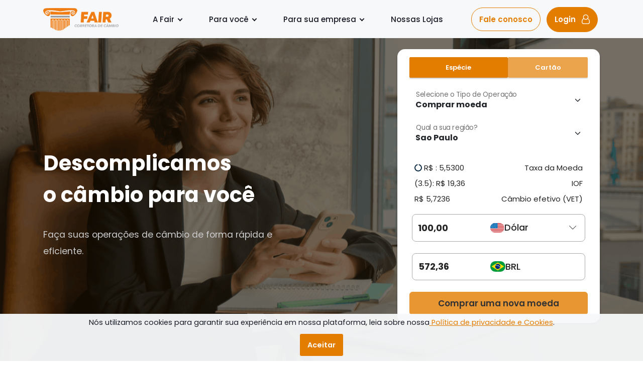

--- FILE ---
content_type: text/html
request_url: http://faircorretora.com.br/
body_size: 48983
content:
<!DOCTYPE html>
<html  >
<head>
  
  <meta charset="UTF-8">
  <meta http-equiv="X-UA-Compatible" content="IE=edge">
  
  <meta name="twitter:card" content="summary_large_image"/>
  <meta name="twitter:image:src" content="">
  <meta property="og:image" content="">
  <meta name="twitter:title" content="Fair Corretora">
  <meta name="viewport" content="width=device-width, initial-scale=1, minimum-scale=1">
  <link rel="shortcut icon" href="assets/images/faviconfair-128x92.png" type="image/x-icon">
  <meta name="description" content="">
  
  
  <title>Fair Corretora</title>
  <link rel="stylesheet" href="assets/web/assets/mobirise-icons2/mobirise2.css">
  <link rel="stylesheet" href="assets/FontAwesome/css/font-awesome.css">
  <link rel="stylesheet" href="assets/web/assets/mobirise-icons-bold/mobirise-icons-bold.css">
  <link rel="stylesheet" href="assets/simple-line-icons/simple-line-icons.css">
  <link rel="stylesheet" href="assets/bootstrap/css/bootstrap.min.css">
  <link rel="stylesheet" href="assets/bootstrap/css/bootstrap-grid.min.css">
  <link rel="stylesheet" href="assets/bootstrap/css/bootstrap-reboot.min.css">
  <link rel="stylesheet" href="assets/parallax/jarallax.css">
  <link rel="stylesheet" href="assets/popup-overlay-plugin/style.css">
  <link rel="stylesheet" href="assets/dropdown/css/style.css">
  <link rel="stylesheet" href="assets/socicon/css/styles.css">
  <link rel="stylesheet" href="assets/recaptcha.css">
  <link rel="preload" href="https://fonts.googleapis.com/css?family=Poppins:100,100i,200,200i,300,300i,400,400i,500,500i,600,600i,700,700i,800,800i,900,900i&display=swap" as="style" onload="this.onload=null;this.rel='stylesheet'">
  <noscript><link rel="stylesheet" href="https://fonts.googleapis.com/css?family=Poppins:100,100i,200,200i,300,300i,400,400i,500,500i,600,600i,700,700i,800,800i,900,900i&display=swap"></noscript>
  <link rel="preload" as="style" href="assets/mobirise/css/mbr-additional.css"><link rel="stylesheet" href="assets/mobirise/css/mbr-additional.css" type="text/css">
  
  
  
  <script src="https://cdn.jsdelivr.net/npm/axios/dist/axios.min.js"></script>

<!-- Google Analytics -->
<!-- Global site tag (gtag.js) - Google Analytics -->
<script async src="https://www.googletagmanager.com/gtag/js?id=AW-760119961"></script>
<script>
 window.dataLayer = window.dataLayer || [];
 function gtag(){dataLayer.push(arguments);}
  gtag('js', new Date());
 gtag('config', 'UA-135908599-1');
 gtag('config', 'AW-760119961');
</script>
<!-- /Google Analytics -->
</head>
<body>
  
  <section data-bs-version="5.1" class="menu menu1 cinemam5 cid-ug3RXglE0c" once="menu" id="menu1-az">

    

    <nav class="navbar navbar-dropdown navbar-fixed-top navbar-expand-lg">
        <div class="menu_box container">
            <div class="navbar-brand d-flex d-lg-none">
                <span class="navbar-logo">
                    <a href="#">
                        <img src="assets/images/logo-fair-fundo-transparente-2-397x119.png" alt="">
                    </a>
                </span>
                
            </div>
            <button class="navbar-toggler" type="button" data-toggle="collapse" data-bs-toggle="collapse" data-target="#navbarSupportedContent" data-bs-target="#navbarSupportedContent" aria-controls="navbarNavAltMarkup" aria-expanded="false" aria-label="Toggle navigation">
                <div class="hamburger">
                    <span></span>
                    <span></span>
                    <span></span>
                    <span></span>
                </div>
            </button>
            <div class="collapse navbar-collapse" id="navbarSupportedContent">
                <div class="navbar-brand d-none d-lg-flex">
                <span class="navbar-logo">
                    <a href="index.html">
                        <img src="assets/images/logo-fair-fundo-transparente-2-397x119.png" alt="">
                    </a>
                </span>
                    
                </div>
                <ul class="navbar-nav nav-dropdown" data-app-modern-menu="true"><li class="nav-item dropdown"><a class="nav-link link dropdown-toggle text-danger display-4" href="#" data-toggle="dropdown-submenu" data-bs-toggle="dropdown" data-bs-auto-close="outside" aria-expanded="false">A Fair</a><div class="dropdown-menu" aria-labelledby="dropdown-421"><a class="dropdown-item text-danger display-4" href="sobre.html">Sobre a Fair<p class="descricao">Conheça a nossa história</p></a><a class="dropdown-item text-danger text-primary display-4" href="InformacoesFinanceiras.html">Informações financeiras<p class="descricao">Tenha acesso às informações financeiras mais atualizadas e relevantes</p></a><a class="dropdown-item text-danger text-primary display-4" href="Privacidade.html">Privacidade<p class="descricao">Sua segurança é nossa prioridade</p></a><a class="dropdown-item text-danger text-primary display-4" href="certificacoes.html">Certificações<p class="descricao">Confiança e excelência certificadas</p></a></div></li><li class="nav-item dropdown"><a class="nav-link link dropdown-toggle text-danger display-4" href="#" data-toggle="dropdown-submenu" data-bs-toggle="dropdown" data-bs-auto-close="outside" aria-expanded="false">Para você</a><div class="dropdown-menu" aria-labelledby="dropdown-873">
                    
                    
                    <p class="dropdown-item text-danger text-primary submenuMobile"><strong>Transferências</strong></p>
                    
                    <a class="dropdown-item text-danger text-primary display-4" href="Remessas.html">Remessas Internacionais<p class="descricao">Envie e receba dinheiro do exterior</p></a>
                    
                    
                     <p class="submenuMobile dropdown-item text-danger text-primary"><strong>Câmbio Turismo</strong></p>
                     <a class="submenuMobile dropdown-item text-danger text-primary display-4" href="Especie.html">Papel Moeda</a>
                     <a class="submenuMobile dropdown-item text-danger text-primary display-4" href="Cartao.html">Cartão Pré-Pago</a>
                    
                    
                      <p class=" submenuMobile dropdown-item text-danger text-primary"><strong>Serviços</strong></p>
                     <a class="submenuMobile dropdown-item text-danger text-primary display-4" href="TransferenciaInternacional.html">Transferências via Western Union</a>
                     <a class="submenuMobile dropdown-item text-danger text-primary display-4" href="assessoriapf.html">Assessoria Cambial</a>
                    
                    <div class="dropdown submenuDesktop"><a class="dropdown-item text-danger dropdown-toggle display-4" href="Especie.html" data-toggle="dropdown-submenu" data-bs-toggle="dropdown" data-bs-auto-close="outside" aria-expanded="false">Câmbio Turismo</a><div class="dropdown-menu dropdown-submenu" aria-labelledby="dropdown-992"><a class="dropdown-item text-danger text-primary display-4" href="Especie.html">Papel Moeda</a><a class="dropdown-item text-danger text-primary display-4" href="Cartao.html">Cartão Pré-Pago</a></div></div><div class="submenuDesktop dropdown"><a class="dropdown-item text-danger dropdown-toggle display-4" href="Cartao.html" data-toggle="dropdown-submenu" data-bs-toggle="dropdown" data-bs-auto-close="outside" aria-expanded="false">Serviços</a><div class="dropdown-menu dropdown-submenu" aria-labelledby="dropdown-281"><a class="dropdown-item text-danger text-primary display-4" href="TransferenciaInternacional.html">Transferências via Western Union</a><a class="dropdown-item text-danger text-primary display-4" href="assessoriapf.html">Assessoria Cambial</a></div></div></div></li>
                    
                    <li class="nav-item dropdown"><a class="nav-link link dropdown-toggle text-danger display-4" href="#" data-toggle="dropdown-submenu" data-bs-toggle="dropdown" data-bs-auto-close="outside" aria-expanded="false">Para sua empresa</a><div class="dropdown-menu" aria-labelledby="dropdown-636"><div class="dropdown submenuDesktop"><a class="dropdown-item text-danger text-primary dropdown-toggle show display-4" href="#" data-toggle="dropdown-submenu" data-bs-toggle="dropdown" data-target="#mbr-popup-8r" data-bs-target="#mbr-popup-8r" data-bs-auto-close="outside" aria-expanded="false">Operação de Câmbio&nbsp; &nbsp; &nbsp;&nbsp;</a><div class="dropdown-menu dropdown-submenu show" aria-labelledby="dropdown-416" data-bs-popper="none"><a class="dropdown-item text-danger text-primary display-4" href="ImportacaoExportacao.html">Importação e Exportação</a><a class="dropdown-item text-danger text-primary display-4" href="RemessasFinanceiras.html">Remessas Financeiras</a><a class="dropdown-item text-danger text-primary display-4" href="CambioTurismo.html">Câmbio Turismo</a></div></div><a class="dropdown-item text-danger text-primary show display-4" href="Intermediacao.html">Intermediação de Câmbio&nbsp; &nbsp; &nbsp; &nbsp; &nbsp;</a>
                        
                        
                        
                        
                           <p class="dropdown-item text-danger text-primary submenuMobile"><strong>Operação de Câmbio</strong></p>
                    
                  
                    
                     <a class="submenuMobile dropdown-item text-danger text-primary display-4" href="ImportacaoExportacao.html">Importação e Exportação</a>
                     <a class="submenuMobile dropdown-item text-danger text-primary display-4" href="RemessasFinanceiras.html">Remessas Financeiras </a>
                     <a class="submenuMobile dropdown-item text-danger text-primary display-4" href="CambioTurismo.html">Câmbio Turismo</a>
                    
                    
                      <p class=" submenuMobile dropdown-item text-danger text-primary"><strong>Serviços</strong></p>
                     <a class="submenuMobile dropdown-item text-danger text-primary display-4" href="Assessoria.html">Assessoria Cambial</a>
                     <a class="submenuMobile dropdown-item text-danger text-primary display-4" href="CapitaisEstrangeiros.html">Capitais Estrangeiros</a>
                        
                        <a class="submenuMobile dropdown-item text-danger text-primary display-4" href="AssessoriaAduaneira.html">Assessoria Aduaneira</a>
                        <a class="submenuMobile dropdown-item text-danger text-primary display-4" href="PerformanceExportacao.html">Performance de Exportação</a>
                         <a class="submenuMobile dropdown-item text-danger text-primary display-4" href="Comex.html">Terceirização de Serviços de Câmbio</a>
                        
                        
                        <div class="dropdown submenuDesktop"><a class="dropdown-item text-danger text-primary dropdown-toggle display-4" href="#" data-target="#mbr-popup-8r" data-bs-target="#mbr-popup-8r" data-toggle="dropdown-submenu" data-bs-toggle="dropdown" data-bs-auto-close="outside" aria-expanded="false">Serviços</a><div class="dropdown-menu dropdown-submenu" aria-labelledby="dropdown-914"><a class="dropdown-item text-danger text-primary show display-4" href="Assessoria.html">Assessoria Cambial</a><a class="dropdown-item text-danger text-primary show display-4" href="CapitaisEstrangeiros.html">Capitais Estrangeiros</a><a class="dropdown-item text-danger text-primary show display-4" href="AssessoriaAduaneira.html">Assessoria Aduaneira</a><a class="dropdown-item text-danger text-primary show display-4" href="PerformanceExportacao.html">Performance de Exportação</a><a class="dropdown-item text-danger text-primary show display-4" href="Comex.html">Terceirização de Serviços de Câmbio</a></div></div></div></li>
                    <li class="nav-item"><a class="nav-link link text-danger text-primary display-4" href="CanaisAtendimento.html#features3-40" aria-expanded="false">Nossas Lojas</a></li></ul>
                

                <div class="mbr-section-btn-main" role="tablist"><a class="btn btn-primary-outline display-4" href="CanaisAtendimento.html">Fale conosco</a> <a class="btn btn-primary display-4" href="https://prd-ecommerce-fai-web.primecase.com.br/login" target="_blank"><span class="fa fa-user-o mbr-iconfont mbr-iconfont-btn"></span>Login&nbsp;</a></div>
                
            </div>
        </div>
    </nav>
</section>

<section data-bs-version="5.1" class="header3 cid-ufXMtLcLj6 mbr-fullscreen mbr-parallax-background" id="header03-av">
    
    <div class="mbr-overlay" style="opacity: 0.6; background-color: rgb(27, 15, 1);"></div>
    <div class="container">
        <div class="row align-left justify-content-center align-content-around">
            <div class="col-12 col-lg col-md-12 m-auto">
                <div class="text-wrapper md-pb">
                    
                    <h1 class="mbr-section-title mbr-fonts-style mb-4 align-left display-1"><strong>Descomplicamos
</strong><div><strong>o câmbio para você</strong></div></h1>
                    <p class="mbr-text mbr-fonts-style align-left display-5">Faça suas operações de câmbio de forma rápida e eficiente.<br></p>
                     
                  
                </div>
            </div>
            <div class="col-12 col-md-12 col-lg-6 image-wrapper">
                  <div class="col-md-12 col-sm-12 grid-Custom col-lg-6">
                   
      <div class="container mt-3 vitrine  justify-content-center">
         
          </div>
        <form action="index.html" name="primecase_box_vitrine" id="container-vitrine" class="containerVitrine">
              <div class="row botoes">
            <div class="col-12 tiposOperacao justify-content-center">
               
              <button class="btn btn-primary disabled hide-primecase check prime-button" data-tipo="1" disabled="" id="button-especie">
                Espécie
              </button>
              <button class="btn btn-primary disabled hide-primecase prime-button" data-tipo="2" disabled="" id="button-cartao">
                Cartão 
              </button>
                  <button class="btn btn-primary disabled hide-primecase prime-button" data-tipo="3" disabled="" id="button-remessa">
              Remessa
              </button>
              <button class="btn btn-primary disabled hide-primecase prime-button" data-tipo="4" disabled="" id="button-ouro">
                Ouro
              </button> 
                </div>
            
            </div>
          <div id="isLoading-controll" class="isloadingVitrine">
            <span class="loader"></span>
          </div>

          <input type="hidden" id="primecase-hidden-url" value="https://loja.pacificcurrency.com/">
          <input type="hidden" id="primecase-hidden-tipo-operacao" value="">
          <input type="hidden" id="primecase-hidden-idItem-Vitrine" value="">
          <input type="hidden" id="primecase-hidden-idVitrine" value="">
          <input type="hidden" id="primecase-hidden-idPraca" value="">
          <input type="hidden" id="primecase-hidden-finalidade" value="">
          <input type="hidden" id="primecase-idHotsite" value="0">
          <input type="hidden" id="primecase-caminho-bandeira" value="/images/Bandeiras/">

        
<input type="hidden" id="primecase-hidden-sigla-loja" value="fai">
          <div class="alert alert-danger hide-primecase" style="margin-top: 1rem; margin-bottom: -0.3rem" id="primecase-message-error"></div>
          <div class="row">
            <div class="col-12 mt-3">
              <div class="form-floating">
                <select class="form-select" id="primecase-controller-tipoOperacao" aria-label="Floating label select example" name="primecase-tipoOperacao"></select>
                <label for="floatingSelect">Selecione o Tipo de Operação</label>
              </div>
            </div>
          </div>

          <div class="row">
            <div class="col-12 mt-2">
              <div class="form-floating" id="primecase-box-praca">
                <select class="form-select" id="primecase-controller-praca" aria-label="Floating label select example" name="primecase-praca"></select>
                <label for="floatingSelect">Qual a sua região?</label>
              </div>
            </div>
          </div>

          <div class="row">
            <div class="col-12 mt-3">
              <div class="form-floating" id="primecase-box-finalidade">
                <select class="form-select" id="primecase-controller-finalidade" aria-label="Floating label select example" name="primecase-finalidade"></select>
                <label for="floatingSelect">Qual a sua Finalidade?</label>
              </div>
            </div>
          </div>
<!--  <div class="col-12 mt-1 taxas">
      <div> <span mbr-icon class="mbr-iconfont fa-circle-o-notch fa" style="color: rgb(230, 172, 0); fill: rgb(230, 172, 0);"></span>
     <span id="primecase-info-taxa">                      
         5,2687</span></div>
            <p id="tooltip-button" class="explicacao">Taxa de câmbio  </p>
   </div> -->
            
          <div class="col-12 mt-3 " style="display: flex; justify-content: space-between; ">
                    <p class="primecase-box-impostos">
                        <span>
                            <span class="fa fa-circle-o-notch mbr-iconfont" style="color: rgb(0, 34, 59);"></span>
                        <span id="primecase-info-taxa">5,2687</span> </span><span id="primecase-info-taxa-descricao">Taxa da
                            Moeda </span>
             
                            </p>
                  
                </div>
                <div class="primecase-tarifas " id="primecase-tarifas"></div>

        <div class="row rowReal">
            <div class="col-5 ">
              <div class="input-group flex-nowrap">
                <span class="input-group-text" id="addon-wrapping">USD</span>
                <input type="text" class="form-control" id="primecase-input-moeda-me" value="100,00" aria-label="Username" aria-describedby="addon-wrapping">
              </div>
            </div>

            <div class="col-sm-7 moeda">
              <box class="form-control custom-box-moeda" id="primecase-moeda">
                <img class="custom-box-img" id="selected-moeda-img" src="https://hlg-ecommerce-par-web.primecase.com.br//images/Bandeiras/978.svg" alt="Moeda" style="width: auto !important">
                <span id="selected-moeda-descricao">dolar</span>   <span class="mbr-iconfont sli-arrow-down" style="margin-left:auto; font-size: 14px; color: rgb(53, 53, 53); fill: rgb(53, 53, 53);"></span>
              </box>
              <ul class="card custom-box-list-moeda hide-primecase" id="primcase-list-moeda">
                  <p>Todas as moedas</p></ul>
            </div>
          </div>

          <div class="row rowReal">
            <div class="col-5 ">
              <div class="input-group flex-nowrap">
<!--                 <span class="input-group-text" id="addon-wrapping">R$</span> -->
                <input type="text" class="form-control" value="100,00" aria-label="Username" aria-describedby="addon-wrapping" id="primecase-input-moeda-mn">
              </div>
            </div>

            <div class="col-sm-7 moeda">
              <box class="form-control custom-box-moeda" id="primecase-moeda">
                <img src="file:///C:/Users/ellen/AppData/Local/Mobirise.com/Mobirise/eduardo_0040primecase_002ecom_002ebr/addons/cryptom5/components" id="img-moeda-real" class="" alt="">
                <span id="selected-moeda-descricao">BRL</span>
              </box>
            </div>
          </div>

         
        

          <div class="col-12 mt-3 d-grid">
            <button class="btn btn-primary btn-" id="btn-Comprar">
              Comprar
            </button>
          </div>
        </form>
      </div>
    </div>
            </div>
        </div>
    
</section>

<section data-bs-version="5.1" class="slider02 mbr-embla speakerm5 cid-tRgLYE1JIe" id="slider02-4c">
    
    

    <div class="container-fluid">
        <div class="row">
            <div class="col-12">
                <div class="embla" data-skip-snaps="true" data-align="center" data-contain-scroll="trimSnaps" data-loop="true" data-auto-play="true" data-auto-play-interval="4" data-draggable="true">
                    <div class="embla__viewport">
                        <div class="embla__container">
                            <div class="embla__slide slider-image item" style="margin-left: 4rem; margin-right: 4rem;">
                                <div class="slide-content">
                                    <div class="item-wrapper">
                                        <a href="Especie.html" class="item-img">
                                            <img src="assets/images/girl-jumping-with-excitement-doorway-with-sea-700x875.jpg" alt="">
                                        </a>
                                    </div>
                                    <div class="item-content">
                                        <div class="role-wrap">
                                            <p class="mbr-role mbr-fonts-style display-4">
                                                Turismo</p>
                                        </div>
                                        <h4 class="mbr-name mbr-fonts-style display-7">
                                            <strong>Compra e Venda de Moeda em espécie</strong></h4>
                                        <p class="mbr-text mbr-fonts-style display-4">
                                            Taxas imbatíveis para compra e venda de moeda.
                                        </p>
                                        <div class="social-wrap">
                                            
                                        </div>
                                    </div>
                                </div>
                            </div>
                            
                            <div class="embla__slide slider-image item" style="margin-left: 4rem; margin-right: 4rem;">
                                <div class="slide-content">
                                    <div class="item-wrapper">
                                        <a href="Cartao.html" class="item-img">
                                            <img src="assets/images/amazed-young-lady-with-plastic-card-500x749.jpg" alt="">
                                        </a>
                                    </div>
                                    <div class="item-content">
                                        <div class="role-wrap">
                                            <p class="mbr-role mbr-fonts-style display-4">
                                                Turismo</p>
                                        </div>
                                        <h4 class="mbr-name mbr-fonts-style display-7">
                                            <strong>Cartão pré-pago Internacional</strong></h4>
                                        <p class="mbr-text mbr-fonts-style display-4">Desbloqueie um mundo de possibilidades com nosso cartão pré-pago internacional.<br>
                                        </p>
                                        <div class="social-wrap">
                                            
                                        </div>
                                    </div>
                                </div>
                            </div>
                            <div class="embla__slide slider-image item" style="margin-left: 4rem; margin-right: 4rem;">
                                <div class="slide-content">
                                    <div class="item-wrapper">
                                        <a href="/Remessas.html" class="item-img">
                                            <img src="assets/images/photo-young-happy-dark-skinned-guy-yellow-shirt-walking-down-street-holds-telephone-chatting-with-girlfriend-broadly-smiling-looks-cheerful-1-700x467.png" alt="">
                                        </a>
                                    </div>
                                    <div class="item-content">
                                        <div class="role-wrap">
                                            <p class="mbr-role mbr-fonts-style display-4">
                                                Remessas</p>
                                        </div>
                                        <h4 class="mbr-name mbr-fonts-style display-7">
                                            <strong>Transferências Internacionais</strong></h4>
                                        <p class="mbr-text mbr-fonts-style display-4">
                                            Transfira dinheiro de forma segura e eficiente para qualquer lugar do mundo
                                        </p>
                                        <div class="social-wrap">
                                            
                                        </div>
                                    </div>
                                </div>
                            </div>
                            <div class="embla__slide slider-image item" style="margin-left: 4rem; margin-right: 4rem;">
                                <div class="slide-content">
                                    <div class="item-wrapper">
                                        <a href="Assessoria.html" class="item-img">
                                            <img src="assets/images/united-business-team-celebrating-success-1000x1500.jpg" alt="">
                                        </a>
                                    </div>
                                    <div class="item-content">
                                        <div class="role-wrap">
                                            <p class="mbr-role mbr-fonts-style display-4">
                                                Assessoria</p>
                                        </div>
                                        <h4 class="mbr-name mbr-fonts-style display-7">
                                            <strong>Assessoria Cambial</strong></h4>
                                        <p class="mbr-text mbr-fonts-style display-4">O seu parceiro confiável em assessoria cambial.
                                        </p>
                                        <div class="social-wrap">
                                            
                                        </div>
                                    </div>
                                </div>
                            </div>
                            
                            
                              <div class="embla__slide slider-image item" style="margin-left: 4rem; margin-right: 4rem;">
                                <div class="slide-content">
                                    <div class="item-wrapper">
                                        <a href="/ImportacaoExportacao.html" class="item-img">
                                            <img src="assets/images/exportacao-1000x667.png" alt="">
                                        </a>
                                    </div>
                                    <div class="item-content">
                                        <div class="role-wrap">
                                            <p class="mbr-role mbr-fonts-style display-4">
                                                Exportação</p>
                                        </div>
                                        <h4 class="mbr-name mbr-fonts-style display-7"><strong>Performance de
</strong><div><strong>Exportação</strong></div></h4>
                                        <p class="mbr-text mbr-fonts-style display-4">Potencialize sua performance de exportação conosco.
                                        </p>
                                        <div class="social-wrap">
                                            
                                        </div>
                                    </div>
                                </div>
                            </div>
                         
                        </div>
                    </div>
                    <button class="embla__button embla__button--prev">
                        <span class="mbr-iconfont mobi-mbri-left mobi-mbri" aria-hidden="true"></span>
                        <span class="sr-only visually-hidden visually-hidden visually-hidden">Prev</span>
                    </button>
                    <button class="embla__button embla__button--next">
                        <span class="mbr-iconfont mobi-mbri-right mobi-mbri" aria-hidden="true"></span>
                        <span class="sr-only visually-hidden visually-hidden visually-hidden">Next</span>
                    </button>
                </div>
            </div>
        </div>
    </div>
</section>

<div class="modal mbr-popup cid-tWsnp5qRZH fade" tabindex="-1" role="dialog" data-overlay-color="#000000" data-overlay-opacity="0.8" id="mbr-popup-65" aria-hidden="true">
        <div class="modal-dialog modal-dialog-centered" role="document">
            <div class="modal-content">
                <div class="container position-static margin-center-pos">
                    <div class="modal-header pb-0">
                        <h5 class="modal-title mbr-fonts-style display-5"><strong>Em breve&nbsp;</strong></h5>
                        <button type="button" class="close d-flex" data-dismiss="modal" data-bs-dismiss="modal" aria-label="Close">
                            <svg version="1.1" xmlns="http://www.w3.org/2000/svg" width="23" height="23" viewBox="0 0 23 23" fill="currentColor">
                                <path d="M13.4 12l10.3 10.3-1.4 1.4L12 13.4 1.7 23.7.3 22.3 10.6 12 .3 1.7 1.7.3 12 10.6 22.3.3l1.4 1.4L13.4 12z">
                                </path>
                            </svg>
                        </button>
                    </div>

                    <div class="modal-body">
                        <p class="mbr-text mbr-fonts-style display-7">Nas plataformas IOS</p>

                        <div>
                            
                            

                            
                        </div>
                    </div>

                    
                </div>
            </div>
        </div>
    </div>

<section data-bs-version="5.1" class="header2 coinm5 cid-tQoYFTtUho mbr-parallax-background" id="header2-2o">

    

    
    <div class="mbr-overlay" style="opacity: 1; background-color: rgb(24, 26, 37);">
    </div>

    <div class="container-fluid">
        <div class="row flex-row-reverse">
            
            
            <div class="col-12">
                <div class="image-wrapper">
                    <img src="assets/images/sobre-1000x1016.webp" alt="">
                </div>
            </div>
            <div class="col-12 col-lg-8">
                <div class="title-wrapper">
                    <h1 class="mbr-section-title mbr-fonts-style display-1"><strong>35 anos de atuação</strong></h1>
                    <p class="mbr-text mbr-fonts-style display-7">A Fair Corretora de Câmbio S/A tem o compromisso de ser <br>uma Corretora com soluções completas, personalizadas e<br> descomplicadas em câmbio e comércio exterior.<br></p>
                    <div class="mbr-section-btn"><a class="btn btn-primary display-4" href="sobre.html">&nbsp; &nbsp; Conheça a Fair&nbsp; &nbsp; &nbsp;</a></div>
                </div>
            </div>
        </div>
    </div>
</section>

<section data-bs-version="5.1" class="header1 cid-tPzYU8CQEq" id="header01-2k">

    

    
    

    <div class="container">
        <div style="align-items:end" class="row">
            <div style="margin:auto" class="col-12 col-lg-9">
                
                <h1 class="mbr-section-title mbr-fonts-style mb-5 pb-1 display-2">Como abrir uma <strong>conta pelo app</strong>?</h1>
 <div class="form-wrap">
                <a href="https://play.google.com/store/apps/details?id=com.appfaircorretora"><img class="app" style="width: 140px; margin-right:20px; " src="assets/images/google-play-badge-2-578x224.png" alt=""></a>
                     <a href="https://apps.apple.com/br/app/fair-corretora/id6736919665?platform=iphone" target="_blank"><img class="app" style="width: 140px" src="assets/images/appstore-1-219x65.png" alt=""></a>
                </div>
                
                
            </div>
        </div>
    </div>
</section>

<section data-bs-version="5.1" class="features6 electricm5 cid-tPzKAJTwLY" id="features6-2j">

    

    
    

    <div class="container-fluid">
        <div class="row" style="align-items:flex-end !important">
            
            
            <div class="item features-image сol-12 col-lg-3 active">
                <div class="item-wrapper">
                    
                    <div class="item-content">
                        <h4 class="mbr-card-title mbr-fonts-style display-5"><strong>1.</strong><br> Baixe o app</h4>
                        <p class="mbr-text mbr-fonts-style display-7">É rápido e seguro!<br><br><br>
                        </p>
                    </div>
                    <div class="item-img">
                        <img src="assets/images/fair1-312x427.png" alt="" data-slide-to="3" data-bs-slide-to="3">
                    </div>
                </div>
            </div><div class="item features-image сol-12 col-lg-3">
                <div class="item-wrapper">
                   
                    <div class="item-content">
                        <h4 class="mbr-card-title mbr-fonts-style display-5"><strong>
                            2. </strong><br>Crie sua conta</h4>
                        <p class="mbr-text mbr-fonts-style display-7">
                            Realize seu pré-cadastro e realize a autenticação da sua conta.<br><br>
                        </p>
                    </div>
                     <div class="item-img">
                        <img src="assets/images/fair2-312x427.png" alt="" data-slide-to="1" data-bs-slide-to="1">
                    </div>
                </div>
            </div><div class="item features-image сol-12 col-lg-3">
                <div class="item-wrapper">
                    
                    <div class="item-content">
                        <h4 class="mbr-card-title mbr-fonts-style display-5"><strong>3. </strong><br>Complete o cadastro</h4>
                        <p class="mbr-text mbr-fonts-style display-7">De acordo com seu limite operacional.<br><br></p>
                    </div>
                    <div class="item-img">
                        <img src="assets/images/fair3-734x1004.png" alt="" data-slide-to="2" data-bs-slide-to="2">
                    </div>
                </div>
            </div>
        </div>
    </div>
</section>

<section data-bs-version="5.1" class="footer1 shopm5 cid-tODNNv1AYw" once="footers" id="afooter1-7">

    

    
    
    <div class="container">
        <div class="row main-row">
                           <div class="col-12 col-md-6 col-lg-3">
                <h5 class="mbr-section-subtitle mbr-fonts-style display-7">
                    <strong>Baixe o app</strong><br>Tudo na palma da sua mão!</h5>
                <div class="form-wrap">
                <a href="https://play.google.com/store/apps/details?id=com.appfaircorretora" target="_blank"><img class="app" style="width: 130px; " src="assets/images/google-play-badge-2-578x224.png" alt=""></a>
                     <a href="https://apps.apple.com/br/app/fair-corretora/id6736919665?platform=iphone"><img class="app" style="width: 130px" src="assets/images/appstore-1-219x65.png" alt=""></a>
                </div>
                       
                                
                 <h5 class="mbr-section-subtitle mbr-fonts-style display-7" style="margin-top:25px;"><strong>Siga a Fair Corretora</strong></h5>
                  <div class="social-media">
                <ul>
                    <li>
                        <a class="icon-transition" href="https://www.linkedin.com/company/faircorretora/" target="_blank">
                            <span class="mbr-iconfont socicon-linkedin socicon" style="font-size: 30px; color: rgb(227, 125, 0); fill: rgb(227, 125, 0);"></span>
                        </a>
                    </li>
                  
                     <li>
                        <a class="icon-transition" href="https://www.facebook.com/faircorretora" target="_blank">
                            <span class="mbr-iconfont socicon-facebook socicon" style="font-size: 30px; color: rgb(227, 125, 0); fill: rgb(227, 125, 0);"></span>
                        </a>
                    </li>
                    <li>
                        <a class="icon-transition" href="https://www.instagram.com/fair.oficial/" target="_blank">
                            <span class="mbr-iconfont socicon-instagram socicon" style="font-size: 30px; color: rgb(227, 125, 0); fill: rgb(227, 125, 0);"></span>
                        </a>
                    </li>
                    
                    
                </ul>
                      
                      
                      
            </div>
                        <ul class="list mbr-fonts-style display-4">

                    <li class="mbr-text item-wrap"><br></li><li class="mbr-text item-wrap"><br></li>
                </ul>
                    

            </div>
            <div class="col-12 col-md-6 col-lg-3">
                <h5 class="mbr-section-subtitle mbr-fonts-style display-7"><strong>Para sua empresa<br></strong></h5>
              <ul class="list mbr-fonts-style display-4">

                    <li class="mbr-text item-wrap"><a href="ImportacaoExportacao.html" class="text-primary">Importação e Exportação
</a></li><li class="mbr-text item-wrap"><a href="RemessasFinanceiras.html" class="text-primary">Remessas Financeiras
</a></li><li class="mbr-text item-wrap"><a href="CambioTurismo.html" class="text-primary">Câmbio Turismo
</a></li><li class="mbr-text item-wrap"><a href="Intermediacao.html" class="text-primary">Intermediação de Câmbio
</a></li><li class="mbr-text item-wrap"><a href="Assessoria.html" class="text-primary">Assessoria Cambial
</a></li><li class="mbr-text item-wrap"><a href="CapitaisEstrangeiros.html" class="text-primary">Capitais Estrangeiros
</a></li><li class="mbr-text item-wrap"><a href="AssessoriaAduaneira.html" class="text-primary">Assessoria Aduaneiro
</a></li><li class="mbr-text item-wrap"><a href="PerformanceExportacao.html" class="text-primary">Performance de Exportação
</a></li><li class="mbr-text item-wrap"><a href="Comex.html" class="text-primary">Terceirização de Serviços de Câmbio</a></li>
                </ul>
                
            </div>
            <div class="col-12 col-md-6 col-lg-3">
                <h5 class="mbr-section-subtitle mbr-fonts-style display-7"><strong>Para você</strong></h5>
                <ul class="list mbr-fonts-style display-4">

                    <li class="mbr-text item-wrap"><span style="font-size: 16px;"><a href="Remessas.html" class="text-primary">Remessas Internacionais</a></span></li><li class="mbr-text item-wrap"><span style="font-size: 16px;"><a href="Especie.html" class="text-primary">Papel Moeda</a></span></li><li class="mbr-text item-wrap"><span style="font-size: 16px;"><a href="Cartao.html" class="text-primary">Cartão Pré-Pago</a></span></li><li class="mbr-text item-wrap"><span style="font-size: 16px;"><a href="TransferenciaInternacional.html" class="text-primary">Transferências via Western Union</a></span></li><li class="mbr-text item-wrap"><span style="font-size: 16px;"><a href="assessoriapf.html" class="text-primary">Assessoria Cambial</a></span></li>
                </ul>
            </div>
         <div class="col-12 col-md-6 col-lg-3">
                <h5 class="mbr-section-subtitle mbr-fonts-style display-7"><strong>A Fair</strong></h5>
                <ul class="list mbr-fonts-style display-4">

                    <li class="mbr-text item-wrap"><a href="sobre.html" class="text-primary">Sobre a Fair</a></li><li class="mbr-text item-wrap"><a href="InformacoesFinanceiras.html" class="text-primary" style="font-size: 0.94rem; font-weight: 400;">Informações Financeiras</a><br></li><li class="mbr-text item-wrap"><a href="CanaisAtendimento.html" class="text-primary">Canais de atendimento</a></li><li class="mbr-text item-wrap"><a href="Privacidade.html" class="text-primary">Privacidade</a></li><li class="mbr-text item-wrap"><a href="CanaisAtendimento.html#features3-40" class="text-primary">Nossas Lojas</a></li><li class="mbr-text item-wrap"><a href="assets/files/FAIR-CORRETORADECAMBIOS.A_.pdf" class="text-primary">Selo Abracam</a></li><li class="mbr-text item-wrap"><a href="https://exatus.net/ouvidoria/index.html?corretora=4661697220436f727265746f7261" class="text-primary" target="_blank">Ouvidoria/Denúncias</a></li><li class="mbr-text item-wrap"><a href="assets/files/POLITICA-DEPLD.FT_v.032024.pdf" class="text-primary" target="_blank">Política de PLD/FT</a></li><li class="mbr-text item-wrap"><a href="assets/files/PRSA_2024.pdf" class="text-primary" target="_blank">Política de Responsabilidade Sócio Ambiental – PRSA</a></li><li class="mbr-text item-wrap"><a href="assets/files/Relatrio-deTransparnciaeIgualdadeSalarialdeMulhereseHomens-2Semestre2024.pdf" class="text-primary" target="_blank">Relatório de Transparência e Igualdade Salarial de Mulheres e Homens</a>
</li><li class="mbr-text item-wrap"><br></li><li class="mbr-text item-wrap">
</li>
                </ul>
             
             
              <div class="images">
                           <a href="assets/files/FAIR-CORRETORADECAMBIOS.A_.pdf" target="_blank"><img class="selo" src="assets/images/selo-1.webp" alt="Sele Abracam"></a>
                   <a href="assets/files/Credibility-Certificate-fair.pdf" target="_blank"><img class="certificado" src="assets/images/dunsregistered-logo-1.webp" alt=""></a>
                  
                  <a href="assets/files/www3.bcb.gov.br_certiaut_emissao__wicket_interface_5____-1.pdf" target="_blank"><img class="certificado" src="assets/images/banco-central-do-brasil-1255011552.webp" alt=""></a>
                               </div>
            </div>
            
            
      
        
            
              <div class="col-12 col-md-6 col-lg-3">
                                        
            </div>
            
        </div>
        <div class="row">
            <div class="col-12 col-copyright">
                <div class="border-item"></div>
                <p class="copyright-text mb-0 mbr-fonts-style display-4">
                    © Copyright 2025 Fair Corretora - All Rights Reserved<br>
                </p>
                
                  <p class="copyright-text mb-0 mbr-fonts-style display-4"><br>Desenvolvido pela<br><a href="https://primecase.com.br/" class="text-primary" target="_blank"><strong>Primecase Tecnologia</strong></a></p>
            </div>
        </div>
    </div>
</section>

<div id="custom-html-2a"><script type="text/javascript">
     var checkbox = document.getElementById("checkboxMenu").checked == false;
       
	function submenuControl(sender){
         var submenu = document.getElementById(sender.getAttribute("data-tipo"));
         submenu.style.display = "block";   
        if(submenu){
        if(submenu.getAttribute("data-tipo") == "Close"){
                submenu.classList.remove("invisible");
	            submenu.classList.remove("menu-close");
    	        submenu.classList.add("menu-open");
            	submenu.setAttribute("data-tipo", "Open");
            }
              else if(submenu.getAttribute("data-tipo") == "Open"){
           		 submenu.classList.add("menu-close");
       			 submenu.classList.remove("menu-open");
            	 submenu.setAttribute("data-tipo", "Close");
                 setTimeout(function(){  
                                         submenu.classList.add("invisible");
                                      }, 300);
            }
        }
    }
    
    function mobileMeu(sender){
       var menuprincipal =  document.querySelector(".card");
        var checkbox = document.getElementById("checkboxMenu");
        var menuinterno = document.getElementById("checkmenuinterno")
        if(sender.checked == true){
             menuprincipal.classList.remove("menuprincipalClose");
             menuprincipal.classList.add("menuprincipalOpen");
            menuinterno.checked=true;
        }
        else {
            if(sender.id === "checkcontrol")
           		 checkbox.checked = false;
            menuinterno.checked=false;
            menuprincipal.classList.remove("menuprincipalOpen");
            menuprincipal.classList.add("menuprincipalClose");
        }
    }
    
</script></div>

<div id="custom-html-1"><script type="module" src="https://prd-ecommerce-fai-web.primecase.com.br/scripts/vitrineExterna.js"></script></div>

<div class="modal mbr-popup cid-uenwesLYjB fade" tabindex="-1" role="dialog" data-overlay-color="#000000" data-overlay-opacity="0.8" id="mbr-popup-8r" aria-hidden="true">
        <div class="modal-dialog modal-dialog-centered" role="document">
            <div class="modal-content">
                <div class="container position-static margin-center-pos">
                    <div class="modal-header">
                        <h5 class="modal-title mbr-fonts-style display-5">OPS...<br><br>Página em manutenção</h5>
                        <button type="button" class="close d-flex" data-dismiss="modal" data-bs-dismiss="modal" aria-label="Close">
                            <svg version="1.1" xmlns="http://www.w3.org/2000/svg" width="23" height="23" viewBox="0 0 23 23" fill="currentColor">
                                <path d="M13.4 12l10.3 10.3-1.4 1.4L12 13.4 1.7 23.7.3 22.3 10.6 12 .3 1.7 1.7.3 12 10.6 22.3.3l1.4 1.4L13.4 12z">
                                </path>
                            </svg>
                        </button>
                    </div>

                    <div class="modal-body">
                        

                        <div>
                            
                            

                            
                        </div>
                    </div>

                    
                </div>
            </div>
        </div>
    </div>


<script src="assets/bootstrap/js/bootstrap.bundle.min.js"></script>
  <script src="assets/parallax/jarallax.js"></script>
  <script src="assets/web/assets/cookies-alert-plugin/cookies-alert-core.js"></script>
  <script src="assets/web/assets/cookies-alert-plugin/cookies-alert-script.js"></script>
  <script src="assets/smoothscroll/smooth-scroll.js"></script>
  <script src="assets/ytplayer/index.js"></script>
  <script src="assets/dropdown/js/navbar-dropdown.js"></script>
  <script src="assets/embla/embla.min.js"></script>
  <script src="assets/embla/script.js"></script>
  <script src="assets/popup-plugin/script.js"></script>
  <script src="assets/popup-overlay-plugin/script.js"></script>
  <script src="assets/theme/js/script.js"></script>
  <script src="assets/formoid.min.js"></script>
  
  
  
<input name="cookieData" type="hidden" data-cookie-customDialogSelector='null' data-cookie-colorText='#181a25' data-cookie-colorBg='rgba(246, 248, 249, 0.96)' data-cookie-textButton='Aceitar' data-cookie-colorButton='#e37d00' data-cookie-colorLink='#e37d00' data-cookie-underlineLink='true' data-cookie-text="Nós utilizamos cookies para garantir sua experiência em nossa plataforma, leia sobre nossa<a href='Privacidade.html'> Política de privacidade e Cookies</a>.">
  </body>
</html>

--- FILE ---
content_type: text/css
request_url: http://faircorretora.com.br/assets/popup-overlay-plugin/style.css
body_size: 72
content:
html.is-builder .modal-backdrop.show {
    display: none !important;
}

--- FILE ---
content_type: application/javascript
request_url: http://faircorretora.com.br/assets/web/assets/cookies-alert-plugin/cookies-alert-script.js
body_size: 869
content:
(function(){document.addEventListener("DOMContentLoaded",function(){var a=document.querySelector("input[name=cookieData]");cookiesDirective&&a&&(new cookiesDirective({customDialogSelector:"null"===a.getAttribute("data-cookie-customDialogSelector")?null:a.getAttribute("data-cookie-customDialogSelector"),explicitConsent:!1,position:"bottom",duration:0,limit:0,message:a.getAttribute("data-cookie-text"),fontFamily:"Arial",fontColor:a.getAttribute("data-cookie-colorText"),fontSize:"13px",backgroundColor:a.getAttribute("data-cookie-colorBg"),
backgroundOpacity:"",linkColor:a.getAttribute("data-cookie-colorLink"),underlineLink:a.getAttribute("data-cookie-underlineLink"),textButton:a.getAttribute("data-cookie-textButton"),colorButton:a.getAttribute("data-cookie-colorButton"),animate:"null"===a.getAttribute("data-cookie-customDialogSelector")}),a.remove())})})();


--- FILE ---
content_type: image/svg+xml
request_url: https://prd-ecommerce-fai-web.primecase.com.br/images/Bandeiras/540.svg
body_size: 15137
content:
<svg id="Layer_1" data-name="Layer 1" xmlns="http://www.w3.org/2000/svg" xmlns:xlink="http://www.w3.org/1999/xlink" viewBox="0 0 129.11 91.33"><defs><style>.cls-1{fill:#e6e7e8;}.cls-2{fill:#da2128;}.cls-3{fill:#006bb5;}.cls-4{fill:#ededee;}.cls-5{fill:#0066b2;}.cls-6{fill:url(#linear-gradient);}.cls-7{fill:url(#linear-gradient-2);}.cls-8{fill:#e6e6e6;}.cls-9{fill:#ffcb25;}.cls-10{fill:#0089cd;}</style><linearGradient id="linear-gradient" x1="25.92" y1="1.27" x2="25.92" y2="8.12" gradientUnits="userSpaceOnUse"><stop offset="0" stop-color="#bbbdbf"/><stop offset="0.02" stop-color="#bcbec0"/><stop offset="0.37" stop-color="#d3d5d6"/><stop offset="0.71" stop-color="#e1e2e3"/><stop offset="1" stop-color="#e6e7e8"/></linearGradient><linearGradient id="linear-gradient-2" x1="34.75" y1="1.27" x2="34.75" y2="8.12" xlink:href="#linear-gradient"/></defs><title>libra</title><path class="cls-1" d="M439.2,705.39a6,6,0,0,1-6,6H316.42a6,6,0,0,1-6-6V627.28a6,6,0,0,1,6-6H433.2a6,6,0,0,1,6,6Z" transform="translate(-310.11 -620.05)"/><path class="cls-2" d="M310.42,705.39a6,6,0,0,0,6,6H433.2a6,6,0,0,0,6-6v-1H310.42Z" transform="translate(-310.11 -620.05)"/><rect class="cls-2" x="0.31" y="70.48" width="128.77" height="6.97"/><rect class="cls-2" x="0.31" y="56.61" width="128.77" height="6.96"/><rect class="cls-2" x="0.31" y="42.73" width="128.77" height="6.97"/><rect class="cls-2" x="0.31" y="28.85" width="128.77" height="6.97"/><rect class="cls-2" x="0.31" y="14.98" width="128.77" height="6.97"/><path class="cls-2" d="M439.2,627.28a6,6,0,0,0-6-6H316.42a6,6,0,0,0-6,6v1H439.2Z" transform="translate(-310.11 -620.05)"/><path class="cls-3" d="M377.71,621.29h-61.3a6,6,0,0,0-6,6v42.5h67.29Z" transform="translate(-310.11 -620.05)"/><polygon class="cls-4" points="4.84 2.33 5.5 4.3 7.52 4.3 5.89 5.53 6.5 7.53 4.84 6.31 3.21 7.53 3.84 5.53 2.19 4.3 4.21 4.3 4.84 2.33"/><polygon class="cls-4" points="15.91 2.33 16.55 4.3 18.59 4.3 16.96 5.53 17.6 7.53 15.91 6.31 14.31 7.53 14.94 5.53 13.29 4.3 15.31 4.3 15.91 2.33"/><polygon class="cls-4" points="27.53 2.33 28.14 4.3 30.16 4.3 28.52 5.53 29.16 7.53 27.53 6.31 25.87 7.53 26.48 5.53 24.85 4.3 26.89 4.3 27.53 2.33"/><polygon class="cls-4" points="39.09 2.33 39.73 4.3 41.74 4.3 40.09 5.53 40.72 7.53 39.09 6.31 37.43 7.53 38.04 5.53 36.44 4.3 38.46 4.3 39.09 2.33"/><polygon class="cls-4" points="50.65 2.33 51.26 4.3 53.33 4.3 51.67 5.53 52.28 7.53 50.65 6.31 49 7.53 49.63 5.53 47.97 4.3 50.02 4.3 50.65 2.33"/><polygon class="cls-4" points="10.17 7.77 10.78 9.76 12.82 9.76 11.17 10.99 11.8 12.99 10.17 11.76 8.52 12.99 9.15 10.99 7.47 9.76 9.54 9.76 10.17 7.77"/><polygon class="cls-4" points="21.25 7.77 21.88 9.76 23.9 9.76 22.27 10.99 22.9 12.99 21.25 11.76 19.59 12.99 20.22 10.99 18.57 9.76 20.62 9.76 21.25 7.77"/><polygon class="cls-4" points="32.81 7.77 33.44 9.76 35.49 9.76 33.83 10.99 34.46 12.99 32.81 11.76 31.15 12.99 31.81 10.99 30.13 9.76 32.18 9.76 32.81 7.77"/><polygon class="cls-4" points="44.37 7.77 45 9.76 47.05 9.76 45.4 10.99 46.03 12.99 44.37 11.76 42.74 12.99 43.37 10.99 41.72 9.76 43.74 9.76 44.37 7.77"/><polygon class="cls-4" points="55.96 7.77 56.56 9.76 58.61 9.76 56.98 10.99 57.59 12.99 55.96 11.76 54.3 12.99 54.94 10.99 53.3 9.76 55.32 9.76 55.96 7.77"/><polygon class="cls-4" points="10.17 17.69 10.78 19.67 12.82 19.67 11.17 20.91 11.8 22.9 10.17 21.67 8.52 22.9 9.15 20.91 7.47 19.67 9.54 19.67 10.17 17.69"/><polygon class="cls-4" points="21.25 17.69 21.88 19.67 23.9 19.67 22.27 20.91 22.9 22.9 21.25 21.67 19.59 22.9 20.22 20.91 18.57 19.67 20.62 19.67 21.25 17.69"/><polygon class="cls-4" points="32.81 17.69 33.44 19.67 35.49 19.67 33.83 20.91 34.46 22.9 32.81 21.67 31.15 22.9 31.81 20.91 30.13 19.67 32.18 19.67 32.81 17.69"/><polygon class="cls-4" points="44.37 17.69 45 19.67 47.05 19.67 45.4 20.91 46.03 22.9 44.37 21.67 42.74 22.9 43.37 20.91 41.72 19.67 43.74 19.67 44.37 17.69"/><polygon class="cls-4" points="55.96 17.69 56.56 19.67 58.61 19.67 56.98 20.91 57.59 22.9 55.96 21.67 54.3 22.9 54.94 20.91 53.3 19.67 55.32 19.67 55.96 17.69"/><polygon class="cls-4" points="10.17 27.6 10.78 29.59 12.82 29.59 11.17 30.83 11.8 32.8 10.17 31.56 8.52 32.8 9.15 30.83 7.47 29.59 9.54 29.59 10.17 27.6"/><polygon class="cls-4" points="21.25 27.6 21.88 29.59 23.9 29.59 22.27 30.83 22.9 32.8 21.25 31.56 19.59 32.8 20.22 30.83 18.57 29.59 20.62 29.59 21.25 27.6"/><polygon class="cls-4" points="32.81 27.6 33.44 29.59 35.49 29.59 33.83 30.83 34.46 32.8 32.81 31.56 31.15 32.8 31.81 30.83 30.13 29.59 32.18 29.59 32.81 27.6"/><polygon class="cls-4" points="44.37 27.6 45 29.59 47.05 29.59 45.4 30.83 46.03 32.8 44.37 31.56 42.74 32.8 43.37 30.83 41.72 29.59 43.74 29.59 44.37 27.6"/><polygon class="cls-4" points="55.96 27.6 56.56 29.59 58.61 29.59 56.98 30.83 57.59 32.8 55.96 31.56 54.3 32.8 54.94 30.83 53.3 29.59 55.32 29.59 55.96 27.6"/><polygon class="cls-4" points="10.17 37.51 10.78 39.49 12.82 39.49 11.17 40.73 11.8 42.72 10.17 41.49 8.52 42.72 9.15 40.73 7.47 39.49 9.54 39.49 10.17 37.51"/><polygon class="cls-4" points="21.25 37.51 21.88 39.49 23.9 39.49 22.27 40.73 22.9 42.72 21.25 41.49 19.59 42.72 20.22 40.73 18.57 39.49 20.62 39.49 21.25 37.51"/><polygon class="cls-4" points="32.81 37.51 33.44 39.49 35.49 39.49 33.83 40.73 34.46 42.72 32.81 41.49 31.15 42.72 31.81 40.73 30.13 39.49 32.18 39.49 32.81 37.51"/><polygon class="cls-4" points="44.37 37.51 45 39.49 47.05 39.49 45.4 40.73 46.03 42.72 44.37 41.49 42.74 42.72 43.37 40.73 41.72 39.49 43.74 39.49 44.37 37.51"/><polygon class="cls-4" points="55.96 37.51 56.56 39.49 58.61 39.49 56.98 40.73 57.59 42.72 55.96 41.49 54.3 42.72 54.94 40.73 53.3 39.49 55.32 39.49 55.96 37.51"/><polygon class="cls-4" points="62.21 2.33 62.85 4.3 64.87 4.3 63.23 5.53 63.87 7.53 62.21 6.31 60.56 7.53 61.19 5.53 59.56 4.3 61.58 4.3 62.21 2.33"/><polygon class="cls-4" points="4.84 12.24 5.5 14.24 7.52 14.24 5.89 15.45 6.5 17.44 4.84 16.22 3.21 17.44 3.84 15.45 2.19 14.24 4.21 14.24 4.84 12.24"/><polygon class="cls-4" points="15.91 12.24 16.55 14.24 18.59 14.24 16.96 15.45 17.6 17.44 15.91 16.22 14.31 17.44 14.94 15.45 13.29 14.24 15.31 14.24 15.91 12.24"/><polygon class="cls-4" points="27.53 12.24 28.14 14.24 30.16 14.24 28.52 15.45 29.16 17.44 27.53 16.22 25.87 17.44 26.48 15.45 24.85 14.24 26.89 14.24 27.53 12.24"/><polygon class="cls-4" points="39.09 12.24 39.73 14.24 41.74 14.24 40.09 15.45 40.72 17.44 39.09 16.22 37.43 17.44 38.04 15.45 36.44 14.24 38.46 14.24 39.09 12.24"/><polygon class="cls-4" points="50.65 12.24 51.26 14.24 53.33 14.24 51.67 15.45 52.28 17.44 50.65 16.22 49 17.44 49.63 15.45 47.97 14.24 50.02 14.24 50.65 12.24"/><polygon class="cls-4" points="62.21 12.24 62.85 14.24 64.87 14.24 63.23 15.45 63.87 17.44 62.21 16.22 60.56 17.44 61.19 15.45 59.56 14.24 61.58 14.24 62.21 12.24"/><polygon class="cls-4" points="4.84 22.14 5.5 24.13 7.52 24.13 5.89 25.36 6.5 27.35 4.84 26.11 3.21 27.35 3.84 25.36 2.19 24.13 4.21 24.13 4.84 22.14"/><polygon class="cls-4" points="15.91 22.14 16.55 24.13 18.59 24.13 16.96 25.36 17.6 27.35 15.91 26.11 14.31 27.35 14.94 25.36 13.29 24.13 15.31 24.13 15.91 22.14"/><polygon class="cls-4" points="27.53 22.14 28.14 24.13 30.16 24.13 28.52 25.36 29.16 27.35 27.53 26.11 25.87 27.35 26.48 25.36 24.85 24.13 26.89 24.13 27.53 22.14"/><polygon class="cls-4" points="39.09 22.14 39.73 24.13 41.74 24.13 40.09 25.36 40.72 27.35 39.09 26.11 37.43 27.35 38.04 25.36 36.44 24.13 38.46 24.13 39.09 22.14"/><polygon class="cls-4" points="50.65 22.14 51.26 24.13 53.33 24.13 51.67 25.36 52.28 27.35 50.65 26.11 49 27.35 49.63 25.36 47.97 24.13 50.02 24.13 50.65 22.14"/><polygon class="cls-4" points="62.21 22.14 62.85 24.13 64.87 24.13 63.23 25.36 63.87 27.35 62.21 26.11 60.56 27.35 61.19 25.36 59.56 24.13 61.58 24.13 62.21 22.14"/><polygon class="cls-4" points="4.84 32.07 5.5 34.06 7.52 34.06 5.89 35.27 6.5 37.26 4.84 36.04 3.21 37.26 3.84 35.27 2.19 34.06 4.21 34.06 4.84 32.07"/><polygon class="cls-4" points="15.91 32.07 16.55 34.06 18.59 34.06 16.96 35.27 17.6 37.26 15.91 36.04 14.31 37.26 14.94 35.27 13.29 34.06 15.31 34.06 15.91 32.07"/><polygon class="cls-4" points="27.53 32.07 28.14 34.06 30.16 34.06 28.52 35.27 29.16 37.26 27.53 36.04 25.87 37.26 26.48 35.27 24.85 34.06 26.89 34.06 27.53 32.07"/><polygon class="cls-4" points="39.09 32.07 39.73 34.06 41.74 34.06 40.09 35.27 40.72 37.26 39.09 36.04 37.43 37.26 38.04 35.27 36.44 34.06 38.46 34.06 39.09 32.07"/><polygon class="cls-4" points="50.65 32.07 51.26 34.06 53.33 34.06 51.67 35.27 52.28 37.26 50.65 36.04 49 37.26 49.63 35.27 47.97 34.06 50.02 34.06 50.65 32.07"/><polygon class="cls-4" points="62.21 32.07 62.85 34.06 64.87 34.06 63.23 35.27 63.87 37.26 62.21 36.04 60.56 37.26 61.19 35.27 59.56 34.06 61.58 34.06 62.21 32.07"/><polygon class="cls-4" points="4.84 41.95 5.5 43.97 7.52 43.97 5.89 45.18 6.5 47.17 4.84 45.94 3.21 47.17 3.84 45.18 2.19 43.97 4.21 43.97 4.84 41.95"/><polygon class="cls-4" points="15.91 41.95 16.55 43.97 18.59 43.97 16.96 45.18 17.6 47.17 15.91 45.94 14.31 47.17 14.94 45.18 13.29 43.97 15.31 43.97 15.91 41.95"/><polygon class="cls-4" points="27.53 41.95 28.14 43.97 30.16 43.97 28.52 45.18 29.16 47.17 27.53 45.94 25.87 47.17 26.48 45.18 24.85 43.97 26.89 43.97 27.53 41.95"/><polygon class="cls-4" points="39.09 41.95 39.73 43.97 41.74 43.97 40.09 45.18 40.72 47.17 39.09 45.94 37.43 47.17 38.04 45.18 36.44 43.97 38.46 43.97 39.09 41.95"/><polygon class="cls-4" points="50.65 41.95 51.26 43.97 53.33 43.97 51.67 45.18 52.28 47.17 50.65 45.94 49 47.17 49.63 45.18 47.97 43.97 50.02 43.97 50.65 41.95"/><polygon class="cls-4" points="62.21 41.95 62.85 43.97 64.87 43.97 63.23 45.18 63.87 47.17 62.21 45.94 60.56 47.17 61.19 45.18 59.56 43.97 61.58 43.97 62.21 41.95"/><rect class="cls-5" x="0.21" y="1.27" width="128.73" height="90.06" rx="5.99" ry="5.99"/><polygon class="cls-1" points="115.16 32.79 116.25 35.56 119.1 34.69 117.62 37.27 120.08 38.95 117.13 39.4 117.35 42.37 115.16 40.35 112.98 42.37 113.19 39.4 110.25 38.95 112.71 37.27 111.22 34.69 114.07 35.56 115.16 32.79"/><polygon class="cls-1" points="99.61 14.22 100.68 16.94 103.48 16.08 102.02 18.62 104.43 20.27 101.54 20.71 101.75 23.63 99.61 21.64 97.46 23.63 97.67 20.71 94.78 20.27 97.19 18.62 95.73 16.08 98.53 16.94 99.61 14.22"/><polygon class="cls-1" points="105.97 47.22 106.71 49.1 108.64 48.5 107.64 50.26 109.31 51.4 107.31 51.7 107.46 53.72 105.97 52.35 104.49 53.72 104.64 51.7 102.64 51.4 104.31 50.26 103.3 48.5 105.23 49.1 105.97 47.22"/><polygon class="cls-1" points="99.3 68.7 100.4 71.49 103.27 70.61 101.77 73.21 104.24 74.9 101.28 75.35 101.5 78.34 99.3 76.31 97.1 78.34 97.32 75.35 94.36 74.9 96.83 73.21 95.34 70.61 98.2 71.49 99.3 68.7"/><polygon class="cls-1" points="80.77 36.42 81.87 39.22 84.74 38.34 83.24 40.94 85.72 42.64 82.75 43.09 82.97 46.08 80.77 44.05 78.56 46.08 78.78 43.09 75.81 42.64 78.29 40.94 76.8 38.34 79.66 39.22 80.77 36.42"/><rect class="cls-6" x="25.25" y="1.27" width="1.33" height="6.94"/><rect class="cls-7" x="34.09" y="1.27" width="1.33" height="6.94"/><path class="cls-8" d="M345.53,636.16V621.33H335.37v14.29l-22.66-13.08a6,6,0,0,0-2.39,4.78v2.44l13.52,7.56H310.32v10.16h15.81l-15.81,9.24v5.22h4.05l21-12.11v12.11h10.16V649.46l22.31,12.48h2.74v-6l-14.67-8.47h14.67V637.32H357l13.54-7.81v-5.38c0-.72.05-2,.05-2.63Z" transform="translate(-310.11 -620.05)"/><path class="cls-2" d="M310.32,627.32,327.11,637h5l-21.27-12.56a5.94,5.94,0,0,0-.54,2.46Z" transform="translate(-310.11 -620.05)"/><polygon class="cls-2" points="25.32 27.91 20.3 27.91 0.21 39.55 0.21 41.89 1.42 41.89 25.32 27.91"/><polygon class="cls-2" points="43.6 27.52 39.4 27.52 38.92 27.52 60.46 40.13 60.46 37.26 43.6 27.52"/><path class="cls-2" d="M370.58,626.16v-2a4.15,4.15,0,0,0,0-.93l-24.36,14.12h5Z" transform="translate(-310.11 -620.05)"/><polygon class="cls-2" points="60.46 18.59 34.09 18.59 34.09 1.27 26.58 1.27 26.58 18.59 0.21 18.59 0.21 26.11 26.58 26.11 26.58 41.89 34.09 41.89 34.09 26.11 60.46 26.11 60.46 18.59"/><rect class="cls-3" width="129.11" height="90.33" rx="6.01" ry="6.01"/><polygon class="cls-9" points="64.76 18.89 65.79 22.07 69.11 22.07 66.42 24.02 67.44 27.18 64.76 25.23 62.06 27.18 63.1 24.02 60.4 22.07 63.73 22.07 64.76 18.89"/><polygon class="cls-9" points="64.76 63.68 65.79 66.84 69.11 66.84 66.42 68.79 67.44 71.96 64.76 70 62.06 71.96 63.1 68.79 60.4 66.84 63.73 66.84 64.76 63.68"/><polygon class="cls-9" points="54.02 61.05 55.05 64.22 58.38 64.22 55.68 66.18 56.71 69.34 54.02 67.39 51.33 69.34 52.37 66.18 49.66 64.22 53 64.22 54.02 61.05"/><polygon class="cls-9" points="45.9 53.2 46.94 56.36 50.26 56.36 47.57 58.32 48.59 61.49 45.9 59.53 43.21 61.49 44.24 58.32 41.56 56.36 44.88 56.36 45.9 53.2"/><polygon class="cls-9" points="43.03 41.68 44.05 44.84 47.38 44.84 44.69 46.8 45.72 49.97 43.03 48.01 40.34 49.97 41.36 46.8 38.67 44.84 41.99 44.84 43.03 41.68"/><polygon class="cls-9" points="45.65 30.16 46.68 33.32 50 33.32 47.31 35.28 48.34 38.44 45.65 36.49 42.95 38.44 43.98 35.28 41.3 33.32 44.61 33.32 45.65 30.16"/><polygon class="cls-9" points="53.5 22.3 54.53 25.47 57.86 25.47 55.16 27.42 56.18 30.59 53.5 28.64 50.81 30.59 51.83 27.42 49.14 25.47 52.48 25.47 53.5 22.3"/><polygon class="cls-9" points="75.49 22.3 76.52 25.47 79.85 25.47 77.15 27.42 78.19 30.59 75.49 28.64 72.8 30.59 73.84 27.42 71.13 25.47 74.47 25.47 75.49 22.3"/><polygon class="cls-9" points="83.88 30.16 84.91 33.32 88.23 33.32 85.54 35.28 86.56 38.44 83.88 36.49 81.18 38.44 82.21 35.28 79.51 33.32 82.84 33.32 83.88 30.16"/><polygon class="cls-9" points="86.75 41.15 87.78 44.32 91.11 44.32 88.41 46.27 89.45 49.44 86.75 47.48 84.06 49.44 85.09 46.27 82.39 44.32 85.72 44.32 86.75 41.15"/><polygon class="cls-9" points="83.88 52.42 84.91 55.58 88.23 55.58 85.54 57.53 86.56 60.7 83.88 58.75 81.18 60.7 82.21 57.53 79.51 55.58 82.84 55.58 83.88 52.42"/><polygon class="cls-9" points="75.75 60.53 76.78 63.69 80.11 63.69 77.42 65.65 78.45 68.82 75.75 66.86 73.07 68.82 74.09 65.65 71.4 63.69 74.72 63.69 75.75 60.53"/><path class="cls-10" d="M439.13,705a6,6,0,0,1-6,6H316.21a6,6,0,0,1-6-6V626.7a6,6,0,0,1,6-6H433.13a6,6,0,0,1,6,6Z" transform="translate(-310.11 -620.05)"/><path class="cls-1" d="M439.13,626.7a6,6,0,0,0-1.53-4l-127.39,73.6V705a6,6,0,0,0,3.77,5.57l125.15-72.3Z" transform="translate(-310.11 -620.05)"/><rect class="cls-1" x="53.68" y="0.65" width="21.75" height="90.26"/><rect class="cls-1" x="0.1" y="34.89" width="128.92" height="21.76"/><path class="cls-1" d="M439.13,705V694.83l-126.34-73a6,6,0,0,0-2.58,4.92v10l126.5,73.08A6,6,0,0,0,439.13,705Z" transform="translate(-310.11 -620.05)"/><polygon class="cls-2" points="92.93 56.85 83.94 56.85 82.93 56.85 129.01 83.85 129.01 77.7 92.93 56.85"/><polygon class="cls-2" points="0.1 8.14 0.1 14.34 36.01 35.09 46.75 35.09 0.1 8.14"/><path class="cls-2" d="M439.13,631.06V626.7a6,6,0,0,0-.25-1.7L387,655h10.73Z" transform="translate(-310.11 -620.05)"/><path class="cls-2" d="M311.54,708.92l52.4-30.34H353.2l-43,25v1.65A6,6,0,0,0,311.54,708.92Z" transform="translate(-310.11 -620.05)"/><rect class="cls-2" x="56.52" y="0.65" width="16.07" height="90.26"/><rect class="cls-2" x="0.1" y="37.73" width="128.92" height="16.09"/></svg>

--- FILE ---
content_type: application/javascript
request_url: http://faircorretora.com.br/assets/ytplayer/index.js
body_size: 12385
content:
/*! yt-player. MIT License. Feross Aboukhadijeh <https://feross.org/opensource> */
var $jscomp={scope:{},global:this,initSymbolIterator:function(){Symbol=$jscomp.global.Symbol||{};Symbol.iterator||(Symbol.iterator="$jscomp$iterator");$jscomp.initSymbolIterator=function(){}},makeIterator:function(a){$jscomp.initSymbolIterator();if(a[Symbol.iterator])return a[Symbol.iterator]();if(!(a instanceof Array)&&"string"!=typeof a)throw Error();var b=0;return{next:function(){return b==a.length?{done:!0}:{done:!1,value:a[b++]}}}},inherits:function(a,b){function c(){}c.prototype=b.prototype;
a.prototype=new c;a.prototype.constructor=a;for(var d in b)if($jscomp.global.Object.defineProperties){var e=$jscomp.global.Object.getOwnPropertyDescriptor(b,d);void 0!==e&&$jscomp.global.Object.defineProperty(a,d,e)}else a[d]=b[d]}},EventEmitter=function(){this.events={}};EventEmitter.prototype.on=function(a,b){"object"!==typeof this.events[a]&&(this.events[a]=[]);this.events[a].push(b)};
EventEmitter.prototype.removeListener=function(a,b){var c;"object"===typeof this.events[a]&&(c=this.indexOf(this.events[a],b),-1<c&&this.events[a].splice(c,1))};EventEmitter.prototype.emit=function(a){var b,c,d,e=[].slice.call(arguments,1);if("object"===typeof this.events[a])for(c=this.events[a].slice(),d=c.length,b=0;b<d;b++)c[b].apply(this,e)};EventEmitter.prototype.once=function(a,b){this.on(a,function d(){this.removeListener(a,d);b.apply(this,arguments)})};
var loadScript=function(a,b,c){return new Promise(function(d,e){var f=document.createElement("script");f.async=!0;f.src=a;for(var h=$jscomp.makeIterator(Object.entries(b||{})),g=h.next();!g.done;g=h.next())g=g.value,f.setAttribute(g[0],g[1]);f.onload=function(){f.onerror=f.onload=null;d(f)};f.onerror=function(){f.onerror=f.onload=null;e(Error("Failed to load "+a))};(c||document.head||document.getElementsByTagName("head")[0]).appendChild(f)})},YOUTUBE_IFRAME_API_SRC="https://www.youtube.com/iframe_api",
YOUTUBE_STATES={"-1":"unstarted",0:"ended",1:"playing",2:"paused",3:"buffering",5:"cued"},YOUTUBE_ERROR={INVALID_PARAM:2,HTML5_ERROR:5,NOT_FOUND:100,UNPLAYABLE_1:101,UNPLAYABLE_2:150},loadIframeAPICallbacks=[];
YouTubePlayer=function(a,b){var c=this;EventEmitter.call(this);var d="string"===typeof a?document.querySelector(a):a;this._id=d.id?d.id:d.id="ytplayer-"+Math.random().toString(16).slice(2,8);this._opts=Object.assign({width:640,height:360,autoplay:!1,captions:void 0,controls:!0,keyboard:!0,fullscreen:!0,annotations:!0,modestBranding:!1,related:!0,timeupdateFrequency:1E3,playsInline:!0,start:0},b);this.videoId=null;this.destroyed=!1;this._api=null;this._autoplay=!1;this._player=null;this._ready=!1;
this._queue=[];this.replayInterval=[];this._interval=null;this._startInterval=this._startInterval.bind(this);this._stopInterval=this._stopInterval.bind(this);this.on("playing",this._startInterval);this.on("unstarted",this._stopInterval);this.on("ended",this._stopInterval);this.on("paused",this._stopInterval);this.on("buffering",this._stopInterval);this._loadIframeAPI(function(a,b){if(a)return c._destroy(Error("YouTube Iframe API failed to load"));c._api=b;c.videoId&&c.load(c.videoId,c._autoplay,c._start)})};
$jscomp.inherits(YouTubePlayer,EventEmitter);YouTubePlayer.prototype.indexOf=function(a,b){for(var c=0,d=a.length,e=-1,f=!1;c<d&&!f;)a[c]===b&&(e=c,f=!0),c++;return e};YouTubePlayer.prototype.load=function(a,b,c){b=void 0===b?!1:b;c=void 0===c?0:c;this.destroyed||(this._startOptimizeDisplayEvent(),this._optimizeDisplayHandler("center, center"),this.videoId=a,this._autoplay=b,this._start=c,this._api&&(this._player?this._ready&&(b?this._player.loadVideoById(a,c):this._player.cueVideoById(a,c)):this._createPlayer(a)))};
YouTubePlayer.prototype.play=function(){this._ready?this._player.playVideo():this._queueCommand("play")};
YouTubePlayer.prototype.replayFrom=function(a){var b=this;!this.replayInterval.find(function(a){return a.iframeParent===b._player.i.parentNode})&&a&&this.replayInterval.push({iframeParent:this._player.i.parentNode,interval:setInterval(function(){if(b._player.getCurrentTime()>=b._player.getDuration()-Number(a)){b.seek(0);for(var c=$jscomp.makeIterator(b.replayInterval.entries()),d=c.next();!d.done;d=c.next())d=d.value[0],Object.hasOwnProperty.call(b.replayInterval,d)&&(clearInterval(b.replayInterval[d].interval),
b.replayInterval.splice(d,1))}},1E3*Number(a))})};YouTubePlayer.prototype.pause=function(){this._ready?this._player.pauseVideo():this._queueCommand("pause")};YouTubePlayer.prototype.stop=function(){this._ready?this._player.stopVideo():this._queueCommand("stop")};YouTubePlayer.prototype.seek=function(a){this._ready?this._player.seekTo(a,!0):this._queueCommand("seek",a)};
YouTubePlayer.prototype._optimizeDisplayHandler=function(a){if(this._player){var b=this._player.i;a=a.split(",");if(b){var c,d;if(c=b.parentElement){var e=window.getComputedStyle(c);d=c.clientHeight+parseFloat(e.marginTop,10)+parseFloat(e.marginBottom,10)+parseFloat(e.borderTopWidth,10)+parseFloat(e.borderBottomWidth,10);c=c.clientWidth+parseFloat(e.marginLeft,10)+parseFloat(e.marginRight,10)+parseFloat(e.borderLeftWidth,10)+parseFloat(e.borderRightWidth,10);d+=80;b.style.width=c+"px";b.style.height=
Math.ceil(parseFloat(b.style.width,10)/1.7)+"px";b.style.marginTop=Math.ceil(-((parseFloat(b.style.height,10)-d)/2))+"px";b.style.marginLeft=0;if(e=parseFloat(b.style.height,10)<d)b.style.height=d+"px",b.style.width=Math.ceil(1.7*parseFloat(b.style.height,10))+"px",b.style.marginTop=0,b.style.marginLeft=Math.ceil(-((parseFloat(b.style.width,10)-c)/2))+"px";for(var f in a)if(a.hasOwnProperty(f))switch(a[f].replace(/ /g,"")){case "top":b.style.marginTop=e?-((parseFloat(b.style.height,10)-d)/2)+"px":
0;break;case "bottom":b.style.marginTop=e?0:-(parseFloat(b.style.height,10)-d)+"px";break;case "left":b.style.marginLeft=0;break;case "right":b.style.marginLeft=e?-(parseFloat(b.style.width,10)-c):"0px";break;default:parseFloat(b.style.width,10)>c&&(b.style.marginLeft=-((parseFloat(b.style.width,10)-c)/2)+"px")}}}}};YouTubePlayer.prototype.stopResize=function(){window.removeEventListener("resize",this._resizeListener);this._resizeListener=null};
YouTubePlayer.prototype.stopReplay=function(a){for(var b=$jscomp.makeIterator(this.replayInterval.entries()),c=b.next();!c.done;c=b.next())c=c.value[0],Object.hasOwnProperty.call(this.replayInterval,c)&&a===this.replayInterval[c].iframeParent&&(clearInterval(this.replayInterval[c].interval),this.replayInterval.splice(c,1))};YouTubePlayer.prototype.setVolume=function(a){this._ready?this._player.setVolume(a):this._queueCommand("setVolume",a)};
YouTubePlayer.prototype.loadPlaylist=function(){this._ready?this._player.loadPlaylist(this.videoId):this._queueCommand("loadPlaylist",this.videoId)};YouTubePlayer.prototype.setLoop=function(a){this._ready?this._player.setLoop(a):this._queueCommand("setLoop",a)};YouTubePlayer.prototype.getVolume=function(){return this._ready&&this._player.getVolume()||0};YouTubePlayer.prototype.mute=function(){this._ready?this._player.mute():this._queueCommand("mute")};
YouTubePlayer.prototype.unMute=function(){this._ready?this._player.unMute():this._queueCommand("unMute")};YouTubePlayer.prototype.isMuted=function(){return this._ready&&this._player.isMuted()||!1};YouTubePlayer.prototype.setSize=function(a,b){this._ready?this._player.setSize(a,b):this._queueCommand("setSize",a,b)};YouTubePlayer.prototype.setPlaybackRate=function(a){this._ready?this._player.setPlaybackRate(a):this._queueCommand("setPlaybackRate",a)};
YouTubePlayer.prototype.setPlaybackQuality=function(a){this._ready?this._player.setPlaybackQuality(a):this._queueCommand("setPlaybackQuality",a)};YouTubePlayer.prototype.getPlaybackRate=function(){return this._ready&&this._player.getPlaybackRate()||1};YouTubePlayer.prototype.getAvailablePlaybackRates=function(){return this._ready&&this._player.getAvailablePlaybackRates()||[1]};YouTubePlayer.prototype.getDuration=function(){return this._ready&&this._player.getDuration()||0};
YouTubePlayer.prototype.getProgress=function(){return this._ready&&this._player.getVideoLoadedFraction()||0};YouTubePlayer.prototype.getState=function(){return this._ready&&YOUTUBE_STATES[this._player.getPlayerState()]||"unstarted"};YouTubePlayer.prototype.getCurrentTime=function(){return this._ready&&this._player.getCurrentTime()||0};YouTubePlayer.prototype.destroy=function(){this._destroy()};
YouTubePlayer.prototype._destroy=function(a){this.destroyed||(this.destroyed=!0,this._player&&(this._player.stopVideo&&this._player.stopVideo(),this._player.destroy()),this._player=this._api=this._opts=this._id=this.videoId=null,this._ready=!1,this._queue=null,this._stopInterval(),this.removeListener("playing",this._startInterval),this.removeListener("paused",this._stopInterval),this.removeListener("buffering",this._stopInterval),this.removeListener("unstarted",this._stopInterval),this.removeListener("ended",
this._stopInterval),a&&this.emit("error",a))};YouTubePlayer.prototype._queueCommand=function(a,b){for(var c=[],d=1;d<arguments.length;++d)c[d-1]=arguments[d];this.destroyed||this._queue.push([a,c])};YouTubePlayer.prototype._flushQueue=function(){for(;this._queue.length;){var a=this._queue.shift();this[a[0]].apply(this,a[1])}};
YouTubePlayer.prototype._loadIframeAPI=function(a){if(window.YT&&"function"===typeof window.YT.Player)return a(null,window.YT);loadIframeAPICallbacks.push(a);Array.from(document.getElementsByTagName("script")).some(function(a){return a.src===YOUTUBE_IFRAME_API_SRC})||loadScript(YOUTUBE_IFRAME_API_SRC).catch(function(a){for(;loadIframeAPICallbacks.length;)loadIframeAPICallbacks.shift()(a)});var b=window.onYouTubeIframeAPIReady;window.onYouTubeIframeAPIReady=function(){for("function"===typeof b&&b();loadIframeAPICallbacks.length;)loadIframeAPICallbacks.shift()(null,
window.YT)}};
YouTubePlayer.prototype._createPlayer=function(a){var b=this;if(!this.destroyed){var c=this._opts;this._player=new this._api.Player(this._id,{width:c.width,height:c.height,videoId:a,host:c.host,playerVars:{autoplay:c.autoplay?1:0,mute:c.mute?1:0,hl:null!=c.captions&&!1!==c.captions?c.captions:void 0,cc_lang_pref:null!=c.captions&&!1!==c.captions?c.captions:void 0,controls:c.controls?2:0,enablejsapi:1,allowfullscreen:!0,iv_load_policy:c.annotations?1:3,modestbranding:c.modestBranding?1:0,origin:"*",
rel:c.related?1:0,mode:"transparent",showinfo:0,html5:1,version:3,playerapiid:"iframe_YTP_1624972482514"},events:{onReady:function(){return b._onReady(a)},onStateChange:function(a){return b._onStateChange(a)},onPlaybackQualityChange:function(a){return b._onPlaybackQualityChange(a)},onPlaybackRateChange:function(a){return b._onPlaybackRateChange(a)},onError:function(a){return b._onError(a)}}})}};
YouTubePlayer.prototype._onReady=function(a){this.destroyed||(this._ready=!0,this.load(this.videoId,this._autoplay,this._start),this._flushQueue())};YouTubePlayer.prototype._onStateChange=function(a){if(!this.destroyed){var b=YOUTUBE_STATES[a.data];if(b)["paused","buffering","ended"].includes(b)&&this._onTimeupdate(),this.emit(b),["unstarted","playing","cued"].includes(b)&&this._onTimeupdate();else throw Error("Unrecognized state change: "+a);}};
YouTubePlayer.prototype._onPlaybackQualityChange=function(a){this.destroyed||this.emit("playbackQualityChange",a.data)};YouTubePlayer.prototype._onPlaybackRateChange=function(a){this.destroyed||this.emit("playbackRateChange",a.data)};
YouTubePlayer.prototype._onError=function(a){if(!this.destroyed&&(a=a.data,a!==YOUTUBE_ERROR.HTML5_ERROR)){if(a===YOUTUBE_ERROR.UNPLAYABLE_1||a===YOUTUBE_ERROR.UNPLAYABLE_2||a===YOUTUBE_ERROR.NOT_FOUND||a===YOUTUBE_ERROR.INVALID_PARAM)return this.emit("unplayable",this.videoId);this._destroy(Error("YouTube Player Error. Unknown error code: "+a))}};
YouTubePlayer.prototype._startOptimizeDisplayEvent=function(){var a=this;this._resizeListener||(this._resizeListener=function(){return a._optimizeDisplayHandler("center, center")},window.addEventListener("resize",this._resizeListener))};YouTubePlayer.prototype._onTimeupdate=function(){this.emit("timeupdate",this.getCurrentTime())};YouTubePlayer.prototype._startInterval=function(){var a=this;this._interval=setInterval(function(){return a._onTimeupdate()},this._opts.timeupdateFrequency)};
YouTubePlayer.prototype._stopInterval=function(){clearInterval(this._interval);this._interval=null};


--- FILE ---
content_type: application/javascript
request_url: http://faircorretora.com.br/assets/popup-overlay-plugin/script.js
body_size: 1441
content:

(function(){function d(){document.querySelector("html").classList.contains("is-builder")||(document.querySelectorAll(".mbr-popup").forEach(function(a){if("undefined"!==typeof bootstrap)if("undefined"!==typeof bootstrap.Modal.getInstance)a.addEventListener("show.bs.modal",function(a){var b=this;setTimeout(function(){document.querySelectorAll(".modal-backdrop").forEach(function(c){c.style.backgroundColor=b.getAttribute("data-overlay-color");c.style.opacity=b.getAttribute("data-overlay-opacity")})},
0)});else{if("undefined"!==typeof jQuery)$(a).on("show.bs.modal",function(a){var b=this;setTimeout(function(){document.querySelectorAll(".modal-backdrop").forEach(function(c){c.style.backgroundColor=b.getAttribute("data-overlay-color");c.style.opacity=b.getAttribute("data-overlay-opacity")})},0)})}else if("undefined"!==typeof jQuery)$(a).on("show.bs.modal",function(a){var b=this;setTimeout(function(){document.querySelectorAll(".modal-backdrop").forEach(function(a){a.style.backgroundColor=b.getAttribute("data-overlay-color");
a.style.opacity=b.getAttribute("data-overlay-opacity")})},0)})}),document.querySelectorAll(".mbr-popup").forEach(function(a){a.addEventListener("hide.bs.modal",function(a){document.querySelectorAll(".modal-backdrop").forEach(function(a){a.style.opacity=0})})}))}"complete"===document.readyState||"interactive"===document.readyState?d():document.addEventListener("DOMContentLoaded",function(){d()})})();


--- FILE ---
content_type: image/svg+xml
request_url: https://prd-ecommerce-fai-web.primecase.com.br/images/Bandeiras/220.svg
body_size: 8891
content:
<svg id="Layer_1" data-name="Layer 1" xmlns="http://www.w3.org/2000/svg" viewBox="0 0 128.77 90.09"><defs><style>.cls-1{fill:#e6e7e8;}.cls-2{fill:#da2128;}.cls-3{fill:#006bb5;}.cls-4{fill:#ededee;}</style></defs><title>dolar</title><path class="cls-1" d="M439.2,705.39a6,6,0,0,1-6,6H316.42a6,6,0,0,1-6-6V627.28a6,6,0,0,1,6-6H433.2a6,6,0,0,1,6,6Z" transform="translate(-310.42 -621.29)"/><path class="cls-2" d="M310.42,705.39a6,6,0,0,0,6,6H433.2a6,6,0,0,0,6-6v-1H310.42Z" transform="translate(-310.42 -621.29)"/><rect class="cls-2" y="69.24" width="128.77" height="6.97"/><rect class="cls-2" y="55.37" width="128.77" height="6.96"/><rect class="cls-2" y="41.49" width="128.77" height="6.97"/><rect class="cls-2" y="27.62" width="128.77" height="6.97"/><rect class="cls-2" y="13.74" width="128.77" height="6.97"/><path class="cls-2" d="M439.2,627.28a6,6,0,0,0-6-6H316.42a6,6,0,0,0-6,6v1H439.2Z" transform="translate(-310.42 -621.29)"/><path class="cls-3" d="M377.71,621.29h-61.3a6,6,0,0,0-6,6v42.5h67.29Z" transform="translate(-310.42 -621.29)"/><polygon class="cls-4" points="4.53 1.09 5.19 3.07 7.2 3.07 5.57 4.29 6.18 6.29 4.53 5.07 2.9 6.29 3.53 4.29 1.88 3.07 3.9 3.07 4.53 1.09"/><polygon class="cls-4" points="15.6 1.09 16.24 3.07 18.28 3.07 16.65 4.29 17.28 6.29 15.6 5.07 14 6.29 14.63 4.29 12.98 3.07 14.99 3.07 15.6 1.09"/><polygon class="cls-4" points="27.22 1.09 27.83 3.07 29.84 3.07 28.21 4.29 28.84 6.29 27.22 5.07 25.56 6.29 26.17 4.29 24.54 3.07 26.58 3.07 27.22 1.09"/><polygon class="cls-4" points="38.78 1.09 39.41 3.07 41.43 3.07 39.77 4.29 40.41 6.29 38.78 5.07 37.12 6.29 37.73 4.29 36.13 3.07 38.15 3.07 38.78 1.09"/><polygon class="cls-4" points="50.34 1.09 50.95 3.07 53.02 3.07 51.36 4.29 51.97 6.29 50.34 5.07 48.69 6.29 49.32 4.29 47.66 3.07 49.71 3.07 50.34 1.09"/><polygon class="cls-4" points="9.86 6.53 10.47 8.52 12.51 8.52 10.86 9.75 11.49 11.75 9.86 10.52 8.2 11.75 8.84 9.75 7.16 8.52 9.23 8.52 9.86 6.53"/><polygon class="cls-4" points="20.93 6.53 21.57 8.52 23.59 8.52 21.96 9.75 22.59 11.75 20.93 10.52 19.28 11.75 19.91 9.75 18.26 8.52 20.3 8.52 20.93 6.53"/><polygon class="cls-4" points="32.5 6.53 33.13 8.52 35.17 8.52 33.52 9.75 34.15 11.75 32.5 10.52 30.84 11.75 31.5 9.75 29.82 8.52 31.86 8.52 32.5 6.53"/><polygon class="cls-4" points="44.06 6.53 44.69 8.52 46.74 8.52 45.08 9.75 45.71 11.75 44.06 10.52 42.43 11.75 43.06 9.75 41.41 8.52 43.43 8.52 44.06 6.53"/><polygon class="cls-4" points="55.65 6.53 56.25 8.52 58.3 8.52 56.67 9.75 57.28 11.75 55.65 10.52 53.99 11.75 54.62 9.75 52.99 8.52 55.01 8.52 55.65 6.53"/><polygon class="cls-4" points="9.86 16.45 10.47 18.43 12.51 18.43 10.86 19.67 11.49 21.66 9.86 20.44 8.2 21.66 8.84 19.67 7.16 18.43 9.23 18.43 9.86 16.45"/><polygon class="cls-4" points="20.93 16.45 21.57 18.43 23.59 18.43 21.96 19.67 22.59 21.66 20.93 20.44 19.28 21.66 19.91 19.67 18.26 18.43 20.3 18.43 20.93 16.45"/><polygon class="cls-4" points="32.5 16.45 33.13 18.43 35.17 18.43 33.52 19.67 34.15 21.66 32.5 20.44 30.84 21.66 31.5 19.67 29.82 18.43 31.86 18.43 32.5 16.45"/><polygon class="cls-4" points="44.06 16.45 44.69 18.43 46.74 18.43 45.08 19.67 45.71 21.66 44.06 20.44 42.43 21.66 43.06 19.67 41.41 18.43 43.43 18.43 44.06 16.45"/><polygon class="cls-4" points="55.65 16.45 56.25 18.43 58.3 18.43 56.67 19.67 57.28 21.66 55.65 20.44 53.99 21.66 54.62 19.67 52.99 18.43 55.01 18.43 55.65 16.45"/><polygon class="cls-4" points="9.86 26.36 10.47 28.35 12.51 28.35 10.86 29.59 11.49 31.56 9.86 30.32 8.2 31.56 8.84 29.59 7.16 28.35 9.23 28.35 9.86 26.36"/><polygon class="cls-4" points="20.93 26.36 21.57 28.35 23.59 28.35 21.96 29.59 22.59 31.56 20.93 30.32 19.28 31.56 19.91 29.59 18.26 28.35 20.3 28.35 20.93 26.36"/><polygon class="cls-4" points="32.5 26.36 33.13 28.35 35.17 28.35 33.52 29.59 34.15 31.56 32.5 30.32 30.84 31.56 31.5 29.59 29.82 28.35 31.86 28.35 32.5 26.36"/><polygon class="cls-4" points="44.06 26.36 44.69 28.35 46.74 28.35 45.08 29.59 45.71 31.56 44.06 30.32 42.43 31.56 43.06 29.59 41.41 28.35 43.43 28.35 44.06 26.36"/><polygon class="cls-4" points="55.65 26.36 56.25 28.35 58.3 28.35 56.67 29.59 57.28 31.56 55.65 30.32 53.99 31.56 54.62 29.59 52.99 28.35 55.01 28.35 55.65 26.36"/><polygon class="cls-4" points="9.86 36.27 10.47 38.25 12.51 38.25 10.86 39.49 11.49 41.48 9.86 40.25 8.2 41.48 8.84 39.49 7.16 38.25 9.23 38.25 9.86 36.27"/><polygon class="cls-4" points="20.93 36.27 21.57 38.25 23.59 38.25 21.96 39.49 22.59 41.48 20.93 40.25 19.28 41.48 19.91 39.49 18.26 38.25 20.3 38.25 20.93 36.27"/><polygon class="cls-4" points="32.5 36.27 33.13 38.25 35.17 38.25 33.52 39.49 34.15 41.48 32.5 40.25 30.84 41.48 31.5 39.49 29.82 38.25 31.86 38.25 32.5 36.27"/><polygon class="cls-4" points="44.06 36.27 44.69 38.25 46.74 38.25 45.08 39.49 45.71 41.48 44.06 40.25 42.43 41.48 43.06 39.49 41.41 38.25 43.43 38.25 44.06 36.27"/><polygon class="cls-4" points="55.65 36.27 56.25 38.25 58.3 38.25 56.67 39.49 57.28 41.48 55.65 40.25 53.99 41.48 54.62 39.49 52.99 38.25 55.01 38.25 55.65 36.27"/><polygon class="cls-4" points="61.9 1.09 62.53 3.07 64.56 3.07 62.92 4.29 63.56 6.29 61.9 5.07 60.25 6.29 60.88 4.29 59.25 3.07 61.27 3.07 61.9 1.09"/><polygon class="cls-4" points="4.53 11 5.19 13 7.2 13 5.57 14.21 6.18 16.2 4.53 14.98 2.9 16.2 3.53 14.21 1.88 13 3.9 13 4.53 11"/><polygon class="cls-4" points="15.6 11 16.24 13 18.28 13 16.65 14.21 17.28 16.2 15.6 14.98 14 16.2 14.63 14.21 12.98 13 14.99 13 15.6 11"/><polygon class="cls-4" points="27.22 11 27.83 13 29.84 13 28.21 14.21 28.84 16.2 27.22 14.98 25.56 16.2 26.17 14.21 24.54 13 26.58 13 27.22 11"/><polygon class="cls-4" points="38.78 11 39.41 13 41.43 13 39.77 14.21 40.41 16.2 38.78 14.98 37.12 16.2 37.73 14.21 36.13 13 38.15 13 38.78 11"/><polygon class="cls-4" points="50.34 11 50.95 13 53.02 13 51.36 14.21 51.97 16.2 50.34 14.98 48.69 16.2 49.32 14.21 47.66 13 49.71 13 50.34 11"/><polygon class="cls-4" points="61.9 11 62.53 13 64.56 13 62.92 14.21 63.56 16.2 61.9 14.98 60.25 16.2 60.88 14.21 59.25 13 61.27 13 61.9 11"/><polygon class="cls-4" points="4.53 20.91 5.19 22.89 7.2 22.89 5.57 24.13 6.18 26.11 4.53 24.88 2.9 26.11 3.53 24.13 1.88 22.89 3.9 22.89 4.53 20.91"/><polygon class="cls-4" points="15.6 20.91 16.24 22.89 18.28 22.89 16.65 24.13 17.28 26.11 15.6 24.88 14 26.11 14.63 24.13 12.98 22.89 14.99 22.89 15.6 20.91"/><polygon class="cls-4" points="27.22 20.91 27.83 22.89 29.84 22.89 28.21 24.13 28.84 26.11 27.22 24.88 25.56 26.11 26.17 24.13 24.54 22.89 26.58 22.89 27.22 20.91"/><polygon class="cls-4" points="38.78 20.91 39.41 22.89 41.43 22.89 39.77 24.13 40.41 26.11 38.78 24.88 37.12 26.11 37.73 24.13 36.13 22.89 38.15 22.89 38.78 20.91"/><polygon class="cls-4" points="50.34 20.91 50.95 22.89 53.02 22.89 51.36 24.13 51.97 26.11 50.34 24.88 48.69 26.11 49.32 24.13 47.66 22.89 49.71 22.89 50.34 20.91"/><polygon class="cls-4" points="61.9 20.91 62.53 22.89 64.56 22.89 62.92 24.13 63.56 26.11 61.9 24.88 60.25 26.11 60.88 24.13 59.25 22.89 61.27 22.89 61.9 20.91"/><polygon class="cls-4" points="4.53 30.83 5.19 32.82 7.2 32.82 5.57 34.03 6.18 36.02 4.53 34.8 2.9 36.02 3.53 34.03 1.88 32.82 3.9 32.82 4.53 30.83"/><polygon class="cls-4" points="15.6 30.83 16.24 32.82 18.28 32.82 16.65 34.03 17.28 36.02 15.6 34.8 14 36.02 14.63 34.03 12.98 32.82 14.99 32.82 15.6 30.83"/><polygon class="cls-4" points="27.22 30.83 27.83 32.82 29.84 32.82 28.21 34.03 28.84 36.02 27.22 34.8 25.56 36.02 26.17 34.03 24.54 32.82 26.58 32.82 27.22 30.83"/><polygon class="cls-4" points="38.78 30.83 39.41 32.82 41.43 32.82 39.77 34.03 40.41 36.02 38.78 34.8 37.12 36.02 37.73 34.03 36.13 32.82 38.15 32.82 38.78 30.83"/><polygon class="cls-4" points="50.34 30.83 50.95 32.82 53.02 32.82 51.36 34.03 51.97 36.02 50.34 34.8 48.69 36.02 49.32 34.03 47.66 32.82 49.71 32.82 50.34 30.83"/><polygon class="cls-4" points="61.9 30.83 62.53 32.82 64.56 32.82 62.92 34.03 63.56 36.02 61.9 34.8 60.25 36.02 60.88 34.03 59.25 32.82 61.27 32.82 61.9 30.83"/><polygon class="cls-4" points="4.53 40.72 5.19 42.73 7.2 42.73 5.57 43.95 6.18 45.93 4.53 44.7 2.9 45.93 3.53 43.95 1.88 42.73 3.9 42.73 4.53 40.72"/><polygon class="cls-4" points="15.6 40.72 16.24 42.73 18.28 42.73 16.65 43.95 17.28 45.93 15.6 44.7 14 45.93 14.63 43.95 12.98 42.73 14.99 42.73 15.6 40.72"/><polygon class="cls-4" points="27.22 40.72 27.83 42.73 29.84 42.73 28.21 43.95 28.84 45.93 27.22 44.7 25.56 45.93 26.17 43.95 24.54 42.73 26.58 42.73 27.22 40.72"/><polygon class="cls-4" points="38.78 40.72 39.41 42.73 41.43 42.73 39.77 43.95 40.41 45.93 38.78 44.7 37.12 45.93 37.73 43.95 36.13 42.73 38.15 42.73 38.78 40.72"/><polygon class="cls-4" points="50.34 40.72 50.95 42.73 53.02 42.73 51.36 43.95 51.97 45.93 50.34 44.7 48.69 45.93 49.32 43.95 47.66 42.73 49.71 42.73 50.34 40.72"/><polygon class="cls-4" points="61.9 40.72 62.53 42.73 64.56 42.73 62.92 43.95 63.56 45.93 61.9 44.7 60.25 45.93 60.88 43.95 59.25 42.73 61.27 42.73 61.9 40.72"/></svg>

--- FILE ---
content_type: application/javascript
request_url: http://faircorretora.com.br/assets/embla/script.js
body_size: 2847
content:

~function(){function v(a,d,c){return function(){c.canScrollPrev()?a.removeAttribute("disabled"):a.setAttribute("disabled","disabled");c.canScrollNext()?d.removeAttribute("disabled"):d.setAttribute("disabled","disabled")}}function l(a,d,c){c=void 0===c?0:c;var e=f.findIndex(function(b){return b.carouselId===a});-1!==e&&d&&!f[e].intervalId&&(f[e].intervalId=setInterval(function(){if(!document.hidden){var b=f.findIndex(function(b){return b.carouselId===a});-1!==b&&(1!==f[b].embla.scrollProgress()?f[b].embla.scrollNext():
f[b].embla.scrollTo(0))}},1E3*c))}function m(a,d){return new Promise(function(c,e){var b=a.querySelector(".embla"),t=a.getAttribute("id"),g=b.querySelector(".embla__viewport"),h=b.querySelector(".embla__button--prev"),b=b.querySelector(".embla__button--next");if(-1===f.findIndex(function(a){return a.carouselId===t})){var g=EmblaCarousel(g,d),k=v(h,b,g);h.addEventListener("click",g.scrollPrev,!1);b.addEventListener("click",g.scrollNext,!1);g.on("select",k);g.on("init",k);f.push({carouselId:t,embla:g,
intervalId:null});c(g)}})}function n(a){var d={};[].forEach.call(a.attributes,function(a){if(/^data-/.test(a.name)){var e=a.name.substr(5).replace(/-(.)/g,function(a,c){return c.toUpperCase()});d[e]=w(a.value)}});return d}function p(a){var d=f.findIndex(function(c){return c.carouselId===a});-1!==d&&("embla"in f[d]&&f[d].embla.destroy(),clearInterval(f[d].intervalId),f.splice(d,1))}function w(a){return"true"===a?!0:a}function q(a,d){var c={},e;for(e in d)a[e]||(c[e]=!1);return c}var h={align:"center",
draggable:!1,skipSnaps:!0,loop:!1,autoPlay:!1,autoPlayInterval:5},f=[],r=!1,k=void 0,u="function"==typeof jQuery;u&&(k=jQuery);if(document.querySelector("html").classList.contains("is-builder")&&u)k(document).on("add.cards",function(a){if(!k(a.target).hasClass("mbr-embla")||r)return Promise.resolve();var d=a.target.getAttribute("id");p(d);var c=n(a.target.querySelector(".embla")),e=q(c,h),b=Object.assign(c,e);b.draggable=!1;return m(a.target,b).then(function(a){a.reInit(b);l(d,b.autoPlay,b.autoPlayInterval);
r=!0;setTimeout(function(){r=!1},0)})}).on("delete.cards",function(a){a=a.target.getAttribute("id");p(a)}).on("changeParameter.cards",function(a,d,c){if(k(a.target).hasClass("mbr-embla")){var e=a.target.getAttribute("id"),b=n(a.target.querySelector(".embla")),f=q(b,h),b=Object.assign(b,f);switch(d){case "loop":h.loop=c?!0:!1;break;case "autoplay":h.autoPlay=c;break;case "interval":h.autoPlayInterval=+c}p(e);b.draggable=!1;m(a.target,b);l(e,b.autoPlay,b.autoPlayInterval)}});else"undefined"===typeof window.initCarouseMultiplePlugin&&
(window.initCarouseMultiplePlugin=!0,document.querySelectorAll(".mbr-embla").forEach(function(a){var d=a.getAttribute("id"),c=n(a.querySelector(".embla")),e=q(c,h),b=Object.assign(c,e);m(a,Object.assign(c,e));l(d,b.autoPlay,+b.autoPlayInterval)}))}();


--- FILE ---
content_type: application/javascript
request_url: http://faircorretora.com.br/assets/popup-plugin/script.js
body_size: 954
content:

(function(){function a(){document.querySelector("html").classList.contains("is-builder")||(document.querySelectorAll(".mbr-gallery-item").forEach(function(a){a.addEventListener("click",function(a){""!==this.getAttribute("data-target")&&(document.querySelector("#"+this.getAttribute("data-target").replace("#","")).modal("show"),document.querySelector("#"+this.getAttribute("data-target").replace("#","")).modal("show"))})}),setTimeout(function(){document.querySelector(".mbr-popup .modal-content *").classList.remove("hidden");
document.querySelector(".mbr-popup .modal-content *").classList.remove("animate__animated");document.querySelector(".mbr-popup .modal-content *").classList.remove("animate__delay-1s");document.querySelector(".mbr-popup .modal-content *").classList.remove("animate__fadeInUp")},0))}"complete"===document.readyState||"interactive"===document.readyState?a():document.addEventListener("DOMContentLoaded",function(){a()})})();


--- FILE ---
content_type: image/svg+xml
request_url: https://prd-ecommerce-fai-web.primecase.com.br/images/Bandeiras/978.svg
body_size: 13946
content:
<svg id="Layer_1" data-name="Layer 1" xmlns="http://www.w3.org/2000/svg" xmlns:xlink="http://www.w3.org/1999/xlink" viewBox="0 0 129.11 91.33"><defs><style>.cls-1{fill:#e6e7e8;}.cls-2{fill:#da2128;}.cls-3{fill:#006bb5;}.cls-4{fill:#ededee;}.cls-5{fill:#0066b2;}.cls-6{fill:url(#linear-gradient);}.cls-7{fill:url(#linear-gradient-2);}.cls-8{fill:#e6e6e6;}.cls-9{fill:#ffcb25;}</style><linearGradient id="linear-gradient" x1="25.92" y1="1.27" x2="25.92" y2="8.12" gradientUnits="userSpaceOnUse"><stop offset="0" stop-color="#bbbdbf"/><stop offset="0.02" stop-color="#bcbec0"/><stop offset="0.37" stop-color="#d3d5d6"/><stop offset="0.71" stop-color="#e1e2e3"/><stop offset="1" stop-color="#e6e7e8"/></linearGradient><linearGradient id="linear-gradient-2" x1="34.75" y1="1.27" x2="34.75" y2="8.12" xlink:href="#linear-gradient"/></defs><title>euro</title><path class="cls-1" d="M439.2,705.39a6,6,0,0,1-6,6H316.42a6,6,0,0,1-6-6V627.28a6,6,0,0,1,6-6H433.2a6,6,0,0,1,6,6Z" transform="translate(-310.11 -620.05)"/><path class="cls-2" d="M310.42,705.39a6,6,0,0,0,6,6H433.2a6,6,0,0,0,6-6v-1H310.42Z" transform="translate(-310.11 -620.05)"/><rect class="cls-2" x="0.31" y="70.48" width="128.77" height="6.97"/><rect class="cls-2" x="0.31" y="56.61" width="128.77" height="6.96"/><rect class="cls-2" x="0.31" y="42.73" width="128.77" height="6.97"/><rect class="cls-2" x="0.31" y="28.85" width="128.77" height="6.97"/><rect class="cls-2" x="0.31" y="14.98" width="128.77" height="6.97"/><path class="cls-2" d="M439.2,627.28a6,6,0,0,0-6-6H316.42a6,6,0,0,0-6,6v1H439.2Z" transform="translate(-310.11 -620.05)"/><path class="cls-3" d="M377.71,621.29h-61.3a6,6,0,0,0-6,6v42.5h67.29Z" transform="translate(-310.11 -620.05)"/><polygon class="cls-4" points="4.84 2.33 5.5 4.3 7.52 4.3 5.89 5.53 6.5 7.53 4.84 6.31 3.21 7.53 3.84 5.53 2.19 4.3 4.21 4.3 4.84 2.33"/><polygon class="cls-4" points="15.91 2.33 16.55 4.3 18.59 4.3 16.96 5.53 17.6 7.53 15.91 6.31 14.31 7.53 14.94 5.53 13.29 4.3 15.31 4.3 15.91 2.33"/><polygon class="cls-4" points="27.53 2.33 28.14 4.3 30.16 4.3 28.52 5.53 29.16 7.53 27.53 6.31 25.87 7.53 26.48 5.53 24.85 4.3 26.89 4.3 27.53 2.33"/><polygon class="cls-4" points="39.09 2.33 39.73 4.3 41.74 4.3 40.09 5.53 40.72 7.53 39.09 6.31 37.43 7.53 38.04 5.53 36.44 4.3 38.46 4.3 39.09 2.33"/><polygon class="cls-4" points="50.65 2.33 51.26 4.3 53.33 4.3 51.67 5.53 52.28 7.53 50.65 6.31 49 7.53 49.63 5.53 47.97 4.3 50.02 4.3 50.65 2.33"/><polygon class="cls-4" points="10.17 7.77 10.78 9.76 12.82 9.76 11.17 10.99 11.8 12.99 10.17 11.76 8.52 12.99 9.15 10.99 7.47 9.76 9.54 9.76 10.17 7.77"/><polygon class="cls-4" points="21.25 7.77 21.88 9.76 23.9 9.76 22.27 10.99 22.9 12.99 21.25 11.76 19.59 12.99 20.22 10.99 18.57 9.76 20.62 9.76 21.25 7.77"/><polygon class="cls-4" points="32.81 7.77 33.44 9.76 35.49 9.76 33.83 10.99 34.46 12.99 32.81 11.76 31.15 12.99 31.81 10.99 30.13 9.76 32.18 9.76 32.81 7.77"/><polygon class="cls-4" points="44.37 7.77 45 9.76 47.05 9.76 45.4 10.99 46.03 12.99 44.37 11.76 42.74 12.99 43.37 10.99 41.72 9.76 43.74 9.76 44.37 7.77"/><polygon class="cls-4" points="55.96 7.77 56.56 9.76 58.61 9.76 56.98 10.99 57.59 12.99 55.96 11.76 54.3 12.99 54.94 10.99 53.3 9.76 55.32 9.76 55.96 7.77"/><polygon class="cls-4" points="10.17 17.69 10.78 19.67 12.82 19.67 11.17 20.91 11.8 22.9 10.17 21.67 8.52 22.9 9.15 20.91 7.47 19.67 9.54 19.67 10.17 17.69"/><polygon class="cls-4" points="21.25 17.69 21.88 19.67 23.9 19.67 22.27 20.91 22.9 22.9 21.25 21.67 19.59 22.9 20.22 20.91 18.57 19.67 20.62 19.67 21.25 17.69"/><polygon class="cls-4" points="32.81 17.69 33.44 19.67 35.49 19.67 33.83 20.91 34.46 22.9 32.81 21.67 31.15 22.9 31.81 20.91 30.13 19.67 32.18 19.67 32.81 17.69"/><polygon class="cls-4" points="44.37 17.69 45 19.67 47.05 19.67 45.4 20.91 46.03 22.9 44.37 21.67 42.74 22.9 43.37 20.91 41.72 19.67 43.74 19.67 44.37 17.69"/><polygon class="cls-4" points="55.96 17.69 56.56 19.67 58.61 19.67 56.98 20.91 57.59 22.9 55.96 21.67 54.3 22.9 54.94 20.91 53.3 19.67 55.32 19.67 55.96 17.69"/><polygon class="cls-4" points="10.17 27.6 10.78 29.59 12.82 29.59 11.17 30.83 11.8 32.8 10.17 31.56 8.52 32.8 9.15 30.83 7.47 29.59 9.54 29.59 10.17 27.6"/><polygon class="cls-4" points="21.25 27.6 21.88 29.59 23.9 29.59 22.27 30.83 22.9 32.8 21.25 31.56 19.59 32.8 20.22 30.83 18.57 29.59 20.62 29.59 21.25 27.6"/><polygon class="cls-4" points="32.81 27.6 33.44 29.59 35.49 29.59 33.83 30.83 34.46 32.8 32.81 31.56 31.15 32.8 31.81 30.83 30.13 29.59 32.18 29.59 32.81 27.6"/><polygon class="cls-4" points="44.37 27.6 45 29.59 47.05 29.59 45.4 30.83 46.03 32.8 44.37 31.56 42.74 32.8 43.37 30.83 41.72 29.59 43.74 29.59 44.37 27.6"/><polygon class="cls-4" points="55.96 27.6 56.56 29.59 58.61 29.59 56.98 30.83 57.59 32.8 55.96 31.56 54.3 32.8 54.94 30.83 53.3 29.59 55.32 29.59 55.96 27.6"/><polygon class="cls-4" points="10.17 37.51 10.78 39.49 12.82 39.49 11.17 40.73 11.8 42.72 10.17 41.49 8.52 42.72 9.15 40.73 7.47 39.49 9.54 39.49 10.17 37.51"/><polygon class="cls-4" points="21.25 37.51 21.88 39.49 23.9 39.49 22.27 40.73 22.9 42.72 21.25 41.49 19.59 42.72 20.22 40.73 18.57 39.49 20.62 39.49 21.25 37.51"/><polygon class="cls-4" points="32.81 37.51 33.44 39.49 35.49 39.49 33.83 40.73 34.46 42.72 32.81 41.49 31.15 42.72 31.81 40.73 30.13 39.49 32.18 39.49 32.81 37.51"/><polygon class="cls-4" points="44.37 37.51 45 39.49 47.05 39.49 45.4 40.73 46.03 42.72 44.37 41.49 42.74 42.72 43.37 40.73 41.72 39.49 43.74 39.49 44.37 37.51"/><polygon class="cls-4" points="55.96 37.51 56.56 39.49 58.61 39.49 56.98 40.73 57.59 42.72 55.96 41.49 54.3 42.72 54.94 40.73 53.3 39.49 55.32 39.49 55.96 37.51"/><polygon class="cls-4" points="62.21 2.33 62.85 4.3 64.87 4.3 63.23 5.53 63.87 7.53 62.21 6.31 60.56 7.53 61.19 5.53 59.56 4.3 61.58 4.3 62.21 2.33"/><polygon class="cls-4" points="4.84 12.24 5.5 14.24 7.52 14.24 5.89 15.45 6.5 17.44 4.84 16.22 3.21 17.44 3.84 15.45 2.19 14.24 4.21 14.24 4.84 12.24"/><polygon class="cls-4" points="15.91 12.24 16.55 14.24 18.59 14.24 16.96 15.45 17.6 17.44 15.91 16.22 14.31 17.44 14.94 15.45 13.29 14.24 15.31 14.24 15.91 12.24"/><polygon class="cls-4" points="27.53 12.24 28.14 14.24 30.16 14.24 28.52 15.45 29.16 17.44 27.53 16.22 25.87 17.44 26.48 15.45 24.85 14.24 26.89 14.24 27.53 12.24"/><polygon class="cls-4" points="39.09 12.24 39.73 14.24 41.74 14.24 40.09 15.45 40.72 17.44 39.09 16.22 37.43 17.44 38.04 15.45 36.44 14.24 38.46 14.24 39.09 12.24"/><polygon class="cls-4" points="50.65 12.24 51.26 14.24 53.33 14.24 51.67 15.45 52.28 17.44 50.65 16.22 49 17.44 49.63 15.45 47.97 14.24 50.02 14.24 50.65 12.24"/><polygon class="cls-4" points="62.21 12.24 62.85 14.24 64.87 14.24 63.23 15.45 63.87 17.44 62.21 16.22 60.56 17.44 61.19 15.45 59.56 14.24 61.58 14.24 62.21 12.24"/><polygon class="cls-4" points="4.84 22.14 5.5 24.13 7.52 24.13 5.89 25.36 6.5 27.35 4.84 26.11 3.21 27.35 3.84 25.36 2.19 24.13 4.21 24.13 4.84 22.14"/><polygon class="cls-4" points="15.91 22.14 16.55 24.13 18.59 24.13 16.96 25.36 17.6 27.35 15.91 26.11 14.31 27.35 14.94 25.36 13.29 24.13 15.31 24.13 15.91 22.14"/><polygon class="cls-4" points="27.53 22.14 28.14 24.13 30.16 24.13 28.52 25.36 29.16 27.35 27.53 26.11 25.87 27.35 26.48 25.36 24.85 24.13 26.89 24.13 27.53 22.14"/><polygon class="cls-4" points="39.09 22.14 39.73 24.13 41.74 24.13 40.09 25.36 40.72 27.35 39.09 26.11 37.43 27.35 38.04 25.36 36.44 24.13 38.46 24.13 39.09 22.14"/><polygon class="cls-4" points="50.65 22.14 51.26 24.13 53.33 24.13 51.67 25.36 52.28 27.35 50.65 26.11 49 27.35 49.63 25.36 47.97 24.13 50.02 24.13 50.65 22.14"/><polygon class="cls-4" points="62.21 22.14 62.85 24.13 64.87 24.13 63.23 25.36 63.87 27.35 62.21 26.11 60.56 27.35 61.19 25.36 59.56 24.13 61.58 24.13 62.21 22.14"/><polygon class="cls-4" points="4.84 32.07 5.5 34.06 7.52 34.06 5.89 35.27 6.5 37.26 4.84 36.04 3.21 37.26 3.84 35.27 2.19 34.06 4.21 34.06 4.84 32.07"/><polygon class="cls-4" points="15.91 32.07 16.55 34.06 18.59 34.06 16.96 35.27 17.6 37.26 15.91 36.04 14.31 37.26 14.94 35.27 13.29 34.06 15.31 34.06 15.91 32.07"/><polygon class="cls-4" points="27.53 32.07 28.14 34.06 30.16 34.06 28.52 35.27 29.16 37.26 27.53 36.04 25.87 37.26 26.48 35.27 24.85 34.06 26.89 34.06 27.53 32.07"/><polygon class="cls-4" points="39.09 32.07 39.73 34.06 41.74 34.06 40.09 35.27 40.72 37.26 39.09 36.04 37.43 37.26 38.04 35.27 36.44 34.06 38.46 34.06 39.09 32.07"/><polygon class="cls-4" points="50.65 32.07 51.26 34.06 53.33 34.06 51.67 35.27 52.28 37.26 50.65 36.04 49 37.26 49.63 35.27 47.97 34.06 50.02 34.06 50.65 32.07"/><polygon class="cls-4" points="62.21 32.07 62.85 34.06 64.87 34.06 63.23 35.27 63.87 37.26 62.21 36.04 60.56 37.26 61.19 35.27 59.56 34.06 61.58 34.06 62.21 32.07"/><polygon class="cls-4" points="4.84 41.95 5.5 43.97 7.52 43.97 5.89 45.18 6.5 47.17 4.84 45.94 3.21 47.17 3.84 45.18 2.19 43.97 4.21 43.97 4.84 41.95"/><polygon class="cls-4" points="15.91 41.95 16.55 43.97 18.59 43.97 16.96 45.18 17.6 47.17 15.91 45.94 14.31 47.17 14.94 45.18 13.29 43.97 15.31 43.97 15.91 41.95"/><polygon class="cls-4" points="27.53 41.95 28.14 43.97 30.16 43.97 28.52 45.18 29.16 47.17 27.53 45.94 25.87 47.17 26.48 45.18 24.85 43.97 26.89 43.97 27.53 41.95"/><polygon class="cls-4" points="39.09 41.95 39.73 43.97 41.74 43.97 40.09 45.18 40.72 47.17 39.09 45.94 37.43 47.17 38.04 45.18 36.44 43.97 38.46 43.97 39.09 41.95"/><polygon class="cls-4" points="50.65 41.95 51.26 43.97 53.33 43.97 51.67 45.18 52.28 47.17 50.65 45.94 49 47.17 49.63 45.18 47.97 43.97 50.02 43.97 50.65 41.95"/><polygon class="cls-4" points="62.21 41.95 62.85 43.97 64.87 43.97 63.23 45.18 63.87 47.17 62.21 45.94 60.56 47.17 61.19 45.18 59.56 43.97 61.58 43.97 62.21 41.95"/><rect class="cls-5" x="0.21" y="1.27" width="128.73" height="90.06" rx="5.99" ry="5.99"/><polygon class="cls-1" points="115.16 32.79 116.25 35.56 119.1 34.69 117.62 37.27 120.08 38.95 117.13 39.4 117.35 42.37 115.16 40.35 112.98 42.37 113.19 39.4 110.25 38.95 112.71 37.27 111.22 34.69 114.07 35.56 115.16 32.79"/><polygon class="cls-1" points="99.61 14.22 100.68 16.94 103.48 16.08 102.02 18.62 104.43 20.27 101.54 20.71 101.75 23.63 99.61 21.64 97.46 23.63 97.67 20.71 94.78 20.27 97.19 18.62 95.73 16.08 98.53 16.94 99.61 14.22"/><polygon class="cls-1" points="105.97 47.22 106.71 49.1 108.64 48.5 107.64 50.26 109.31 51.4 107.31 51.7 107.46 53.72 105.97 52.35 104.49 53.72 104.64 51.7 102.64 51.4 104.31 50.26 103.3 48.5 105.23 49.1 105.97 47.22"/><polygon class="cls-1" points="99.3 68.7 100.4 71.49 103.27 70.61 101.77 73.21 104.24 74.9 101.28 75.35 101.5 78.34 99.3 76.31 97.1 78.34 97.32 75.35 94.36 74.9 96.83 73.21 95.34 70.61 98.2 71.49 99.3 68.7"/><polygon class="cls-1" points="80.77 36.42 81.87 39.22 84.74 38.34 83.24 40.94 85.72 42.64 82.75 43.09 82.97 46.08 80.77 44.05 78.56 46.08 78.78 43.09 75.81 42.64 78.29 40.94 76.8 38.34 79.66 39.22 80.77 36.42"/><rect class="cls-6" x="25.25" y="1.27" width="1.33" height="6.94"/><rect class="cls-7" x="34.09" y="1.27" width="1.33" height="6.94"/><path class="cls-8" d="M345.53,636.16V621.33H335.37v14.29l-22.66-13.08a6,6,0,0,0-2.39,4.78v2.44l13.52,7.56H310.32v10.16h15.81l-15.81,9.24v5.22h4.05l21-12.11v12.11h10.16V649.46l22.31,12.48h2.74v-6l-14.67-8.47h14.67V637.32H357l13.54-7.81v-5.38c0-.72.05-2,.05-2.63Z" transform="translate(-310.11 -620.05)"/><path class="cls-2" d="M310.32,627.32,327.11,637h5l-21.27-12.56a5.94,5.94,0,0,0-.54,2.46Z" transform="translate(-310.11 -620.05)"/><polygon class="cls-2" points="25.32 27.91 20.3 27.91 0.21 39.55 0.21 41.89 1.42 41.89 25.32 27.91"/><polygon class="cls-2" points="43.6 27.52 39.4 27.52 38.92 27.52 60.46 40.13 60.46 37.26 43.6 27.52"/><path class="cls-2" d="M370.58,626.16v-2a4.15,4.15,0,0,0,0-.93l-24.36,14.12h5Z" transform="translate(-310.11 -620.05)"/><polygon class="cls-2" points="60.46 18.59 34.09 18.59 34.09 1.27 26.58 1.27 26.58 18.59 0.21 18.59 0.21 26.11 26.58 26.11 26.58 41.89 34.09 41.89 34.09 26.11 60.46 26.11 60.46 18.59"/><rect class="cls-3" width="129.11" height="90.33" rx="6.01" ry="6.01"/><polygon class="cls-9" points="64.76 18.89 65.79 22.07 69.11 22.07 66.42 24.02 67.44 27.18 64.76 25.23 62.06 27.18 63.1 24.02 60.4 22.07 63.73 22.07 64.76 18.89"/><polygon class="cls-9" points="64.76 63.68 65.79 66.84 69.11 66.84 66.42 68.79 67.44 71.96 64.76 70 62.06 71.96 63.1 68.79 60.4 66.84 63.73 66.84 64.76 63.68"/><polygon class="cls-9" points="54.02 61.05 55.05 64.22 58.38 64.22 55.68 66.18 56.71 69.34 54.02 67.39 51.33 69.34 52.37 66.18 49.66 64.22 53 64.22 54.02 61.05"/><polygon class="cls-9" points="45.9 53.2 46.94 56.36 50.26 56.36 47.57 58.32 48.59 61.49 45.9 59.53 43.21 61.49 44.24 58.32 41.56 56.36 44.88 56.36 45.9 53.2"/><polygon class="cls-9" points="43.03 41.68 44.05 44.84 47.38 44.84 44.69 46.8 45.72 49.97 43.03 48.01 40.34 49.97 41.36 46.8 38.67 44.84 41.99 44.84 43.03 41.68"/><polygon class="cls-9" points="45.65 30.16 46.68 33.32 50 33.32 47.31 35.28 48.34 38.44 45.65 36.49 42.95 38.44 43.98 35.28 41.3 33.32 44.61 33.32 45.65 30.16"/><polygon class="cls-9" points="53.5 22.3 54.53 25.47 57.86 25.47 55.16 27.42 56.18 30.59 53.5 28.64 50.81 30.59 51.83 27.42 49.14 25.47 52.48 25.47 53.5 22.3"/><polygon class="cls-9" points="75.49 22.3 76.52 25.47 79.85 25.47 77.15 27.42 78.19 30.59 75.49 28.64 72.8 30.59 73.84 27.42 71.13 25.47 74.47 25.47 75.49 22.3"/><polygon class="cls-9" points="83.88 30.16 84.91 33.32 88.23 33.32 85.54 35.28 86.56 38.44 83.88 36.49 81.18 38.44 82.21 35.28 79.51 33.32 82.84 33.32 83.88 30.16"/><polygon class="cls-9" points="86.75 41.15 87.78 44.32 91.11 44.32 88.41 46.27 89.45 49.44 86.75 47.48 84.06 49.44 85.09 46.27 82.39 44.32 85.72 44.32 86.75 41.15"/><polygon class="cls-9" points="83.88 52.42 84.91 55.58 88.23 55.58 85.54 57.53 86.56 60.7 83.88 58.75 81.18 60.7 82.21 57.53 79.51 55.58 82.84 55.58 83.88 52.42"/><polygon class="cls-9" points="75.75 60.53 76.78 63.69 80.11 63.69 77.42 65.65 78.45 68.82 75.75 66.86 73.07 68.82 74.09 65.65 71.4 63.69 74.72 63.69 75.75 60.53"/></svg>

--- FILE ---
content_type: application/javascript
request_url: https://prd-ecommerce-fai-web.primecase.com.br/scripts/vitrineExterna.js
body_size: 57335
content:
const $ = document.querySelector.bind(document);
const element = document.createElement.bind(document);
let idHotsite = 0;
const LOCALSTORAGEDADOSVITRINE = "loja-externa-vitrine-dados";

const TiposVitrine = {
  Especie: 1,
  Cartao: 2,
  Transferencia: 3,
  Ouro: 4,
};

const TiposPedido = {
  VendaEspecie: 1,
  CompraEspecie: 2,
  Remessa: 3,
  Recebimento: 4,
  VendaOuro: 8,
};

const TiposItemCarrinho = {
  VendaCartao: 1,
  VendaEspecie: 2,
  RecargaCartao: 3,
  CompraSaldoCartao: 4,
  CompraEspecie: 5,
  RecebimentoExterior: 6,
  RemessaExterior: 7,
  AdicionarSaldo: 8,
  ResgatarSaldo: 9,
  VendaOuro: 10,
};

const TiposTextIDVitrine = {
  Compra: "VITRINE_COMPRA",
  Venda: "VITRINE_VENDA",
  Envio: "REMESSA_EXTERIOR",
  Recebimento: "RECEBIMENTO_EXTERIOR",
  Ouro: "VITRINE_VENDA_OURO",
};

const buttonEspecie = $("#button-especie");
const buttonCartao = $("#button-cartao");
const buttonRemessa = $("#button-remessa");
const buttonOuro = $("#button-ouro");

const containerVitrine = $("#container-vitrine");
const isLoadingControll = $("#isLoading-controll");
const controllerPraca = $("#primecase-controller-praca");
const controllerFinalidade = $("#primecase-controller-finalidade");
const controllerTipoOperacao = $("#primecase-controller-tipoOperacao");
const controllerMoeda = $("#primecase-moeda");
const controllerListMoeda = $("#primcase-list-moeda");
const controllerItemSelectedImg = $("#selected-moeda-img");
const controllerItemSelectedDesc = $("#selected-moeda-descricao");
const controllerImgMoedaReal = $("#img-moeda-real");
const controllerInfoTaxa = $("#primecase-info-taxa");
const controllerInfoTaxaDescricao = $("#primecase-info-taxa-descricao");
const controllerInfoTarifas = $("#primecase-tarifas");
const controllerIconMoreTarifas = $("#primecase-icon-more-tarifas");
const buttonMore = $('[data-button="primecase-button-more"]');
const buttonComprarVender = $("#btn-Comprar");
const boxCampoPraca = $("#primecase-box-praca");
const boxCampoFinalidade = $("#primecase-box-finalidade");
const controllerErrorInfo = $("#primecase-message-error");
const labelSiglaMoeda = $("#primecase-sigla-moeda");
//Quando a outra label não consta
const labelSiglaMoedaAlternativa = $("#addon-wrapping");

const hiddenSiglaLoja = $("#primecase-hidden-sigla-loja");
const hiddenTipoOperacao = $("#primecase-hidden-tipo-operacao");
const hiddenIdItemVitrine = $("#primecase-hidden-idItem-Vitrine");
const hiddenIdVitrineBUttonSelected = $("#primecase-hidden-idVitrine");
const hiddenIdPraca = $("#primecase-hidden-idPraca");
const hiddenFinalidade = $("#primecase-hidden-finalidade");

let moedaSelecionada = [];

let caminhoApi = "";
let caminhoPainelCliente = "";

if (!!hiddenSiglaLoja?.value) {
  switch (hiddenSiglaLoja.value.toLowerCase()) {
    case "pcc":
      caminhoApi = "https://prd-ecommerce-und-api.primecase.com.br/api";
      caminhoPainelCliente = "https://loja.pacificcurrency.com";
      idHotsite = 4;
      break;
    case "oup":
      caminhoApi = "https://prd-ecommerce-und-api.primecase.com.br/api";
      caminhoPainelCliente = "https://loja.ouropuro.com.br";
      idHotsite = 5;
      break;
    case "und":
      caminhoApi = "https://prd-ecommerce-und-api.primecase.com.br/api";
      caminhoPainelCliente = "https://loja.unidadtvm.com.br";
      idHotsite = 0;
      break;
    case "uno":
      caminhoApi = "https://prd-ecommerce-und-api.primecase.com.br/api";
      caminhoPainelCliente = "https://loja.unidaouro.com.br";
      idHotsite = 2;
      break;
    case "par":
      caminhoApi = "https://hlg-ecommerce-par-api.primecase.com.br/api";
      caminhoPainelCliente = "https://cambio.parmetal.com.br";
      idHotsite = 0;
      break;

    case "our":
      caminhoApi = "https://prd-ecommerce-und-api.primecase.com.br/api";
      caminhoPainelCliente = "https://loja.ourorapido.com.br";
      idHotsite = 1;
      break;

    case "fai":
      caminhoApi = "https://prd-ecommerce-fai-api.primecase.com.br/api";
      caminhoPainelCliente = "https://prd-ecommerce-fai-web.primecase.com.br";
      idHotsite = 0;
      break;

    case "ftd":
      caminhoApi = "https://dev-ecommerce-ftd-api.primecase.com.br/api";
      caminhoPainelCliente = "";
      idHotsite = 0;
      break;

    case "duo":
      caminhoApi = "https://prd-ecommerce-duo-api.primecase.com.br/api"
      caminhoPainelCliente = "https://loja.duodigital.us";
      idHotsite = 0;
      break;

    case "pdo":
      caminhoApi = "https://prd-ecommerce-duo-api.primecase.com.br/api"
      caminhoPainelCliente = "https://prd-ecommerce-pdo-web.primecase.com.br";
      idHotsite = 9;
      break;

    case "orm":
      caminhoApi = "https://prd-ecommerce-duo-api.primecase.com.br/api"
      caminhoPainelCliente = "https://prd-ecommerce-orm-web.primecase.com.br";
      idHotsite = 11;
      break;

    case "unc":
      caminhoApi = "https://prd-ecommerce-und-api.primecase.com.br/api";
      caminhoPainelCliente = "https://loja.unidacambio.com.br";
      idHotsite = 3;
      break;

    case "cbn":
      caminhoApi = "https://hlg-ecommerce-cbn-api.primecase.com.br/api";
      caminhoPainelCliente = "https://hlg-ecommerce-cbn-web.primecase.com.br";
      idHotsite = 0;
      break;

    case "idk":
      caminhoApi = "https://prd-ecommerce-duo-api.primecase.com.br/api";
      caminhoPainelCliente = "https://prd-ecommerce-idk-web.primecase.com.br";
      idHotsite = 1047;
      break;


    case "eac":
      caminhoApi = "https://prd-ecommerce-duo-api.primecase.com.br/api";
      caminhoPainelCliente = "https://prd-ecommerce-eac-web.primecase.com.br";
      idHotsite = 1048;
      break;

    default:
      caminhoApi = "";
      break;
  }
}

const UrlCaminhoBandeiras = `${caminhoPainelCliente}/images/Bandeiras/` || "";

const apiURL = caminhoApi;

const urlLoja = caminhoPainelCliente;

const formulario = document.forms.primecase_box_vitrine;
if (!!formulario) formulario.action = `${caminhoPainelCliente}/PreLogin`;

const inputMoedaMe = $("#primecase-input-moeda-me");
const inputMoedaMn = $("#primecase-input-moeda-mn");

let isShowMoeda = false;
let isShowMaisDetalhesTarifa = false;

let vitrineSelecionada = parseInt($("button.check").dataset.tipo);

let valorMoedaEstrangeira = 0;
let valorMoedaNacional = 0;

let executeMultiFunction = null;

let vitrineVenda = null;
let vitrineCompra = null;
let vitrineVendaCartao = null;
let vitrineCompraCartao = null;
let vitrineEnvio = null;
let vitrineRecebimento = null;
let vitrineOuro = null;
let tarifas = {};
let listItensVitrineSelecionada = [];
let VitrinesDisponiveis = [];
let valorMinimo = 0;
let valorMultiplo = 0;
let valorInicial = 0;
let commandos = [];
let idVitrineAtiva = 0;

let formDataSubmit = {
  idPraca: 0,
  idTipoPedido: 0,
  idItemVitrine: 0,
  idMoeda: 0,
  idVitrine: 0,
  idHotsite: idHotsite,
  valorAdicional: 0,
  valorMe: 0,
  valorTotalMN: 0,
  idTaxaDolar: 0,
  valorTaxaAplicada: 0,
  valorTaxaAplicadaSemDesconto: 0,
  valorVet: 0,
  IP: "",
  isEspecie: false,
  idTipoItemCarrinho: 0,
  moeda: {},
  idTipoOperacaoCarrinho: 0,
  valorDesconto: 0,
  idTipoCartao: 0,
  dataViagem: "2023-08-18T13:59:11.267Z",
  emitirCartaoAdicional: false,
  numeroCartao: "",
  isCompra: true,
  idTaxa: 0,
  isRecarga: false,
};

let naturezaDataSubmit = {
  id: 0,
  descricao: "",
};

const api = axios.create({ baseURL: apiURL });

const multFunctions =
  (...fn) =>
    (value, casasDecimais) => {
      return fn.reduce((previos, fn) => fn(previos, casasDecimais), value);
    };

function isLoading(option) {
  if (option) {
    isLoadingControll.classList.add("isloadingVitrine");
    isLoadingControll.children[0].classList.add("loader");
    return;
  }

  isLoadingControll.classList.remove("isloadingVitrine");
  isLoadingControll.children[0].classList.remove("loader");
}

async function getVitrineDisponivel() {
  try {
    const { data, status } = await api.get(
      "/vitrine/GetVitrinesDisponiveis?idHotsite=" + idHotsite
    );

    if (status !== 200) {
      dispatchError("Algo deu Errado ao buscar as vitrines: ");
      return;
    }

    if (!!data?.errorMessage) {
      dispatchError(data.errorMessage);
      return;
    }

    VitrinesDisponiveis = [...data.data];

    configuraVitrine(data.data);
  } catch (error) {
    dispatchError(` ${error} -  LC4F8 `);
  }
}

async function getVitrine() {
  let hasVitrine = true;

  switch (parseInt(vitrineSelecionada)) {
    case TiposVitrine.Especie:
      const promisesEspecie = [
        api.get(
          `/vitrine/GetVitrineTurismo?idHotsite=${idHotsite}&idTipoOperacao=${TiposPedido.VendaEspecie
          }&isEspecie=${true}`
        ),
        api.get(
          `/vitrine/GetVitrineTurismo?idHotsite=${idHotsite}&idTipoOperacao=${TiposPedido.CompraEspecie
          }&isEspecie=${true}`
        ),
      ];

      try {
        const [vitrineVendaResponse, vitrineCompraResponse] = await Promise.all(
          promisesEspecie
        );

        if (
          !!vitrineVendaResponse.data.data &&
          VitrinesDisponiveis.some(
            (vd) => vd.id === vitrineVendaResponse.data.data.id
          ) &&
          !!vitrineVendaResponse.data.data.itensVitrine.length
        )
          vitrineVenda = { ...vitrineVendaResponse?.data?.data };
        if (
          !!vitrineCompraResponse.data.data &&
          VitrinesDisponiveis.some(
            (vd) => vd.id === vitrineCompraResponse.data.data.id
          ) &&
          !!vitrineCompraResponse.data.data.itensVitrine.length
        )
          vitrineCompra = { ...vitrineCompraResponse?.data?.data };
      } catch (error) {
        dispatchError(
          `Não foi possivel buscar nenhum dados de vitrine de especie ${error.message} -  L09BF`
        );
      }

      if (!!vitrineVenda) {
        hiddenTipoOperacao.value = TiposPedido.VendaEspecie;
        idVitrineAtiva = vitrineVenda.id;
        hiddenIdVitrineBUttonSelected.value =
          !!hiddenIdVitrineBUttonSelected.value
            ? hiddenIdVitrineBUttonSelected.value
            : vitrineVenda.id;
        hiddenIdItemVitrine.value = vitrineVenda.itensVitrine[0].id;
        break;
      }

      if (!!vitrineCompra) {
        hiddenTipoOperacao.value = TiposPedido.CompraEspecie;
        idVitrineAtiva = vitrineCompra.id;
        hiddenIdVitrineBUttonSelected.value =
          !!hiddenIdVitrineBUttonSelected.value
            ? hiddenIdVitrineBUttonSelected.value
            : vitrineCompra.id;
        hiddenIdItemVitrine.value = vitrineCompra.itensVitrine[0].id;
        break;
      }

      hasVitrine = false;

      break;

    case TiposVitrine.Cartao:
      const promisesCartao = [
        api.get(
          `/vitrine/GetVitrineTurismo?idHotsite=${idHotsite}&idTipoOperacao=${TiposPedido.VendaEspecie
          }&isEspecie=${false}`
        ),
        api.get(
          `/vitrine/GetVitrineTurismo?idHotsite=${idHotsite}&idTipoOperacao=${TiposPedido.CompraEspecie
          }&isEspecie=${false}`
        ),
      ];

      try {
        const [vitrineVendaResponse, vitrineCompraResponse] = await Promise.all(
          promisesCartao
        );

        if (
          !!vitrineVendaResponse.data.data &&
          VitrinesDisponiveis.some(
            (vd) => vd.id === vitrineVendaResponse.data.data.id
          ) &&
          !!vitrineVendaResponse.data.data.itensVitrine.length
        )
          vitrineVendaCartao = { ...vitrineVendaResponse?.data?.data };
        if (
          !!vitrineCompraResponse.data.data &&
          VitrinesDisponiveis.some(
            (vd) => vd.id === vitrineCompraResponse.data.data.id
          ) &&
          !!vitrineCompraResponse.data.data.itensVitrine.length
        )
          vitrineCompraCartao = { ...vitrineCompraResponse?.data?.data };
      } catch (error) {
        dispatchError(
          `Não foi possivel buscar nenhuma vitrine de cartão  ${error.message} - LB3CB`
        );
      }

      if (!!vitrineVendaCartao) {
        hiddenTipoOperacao.value = TiposPedido.VendaEspecie;
        idVitrineAtiva = vitrineVendaCartao.id;
        hiddenIdVitrineBUttonSelected.value =
          !!hiddenIdVitrineBUttonSelected.value
            ? hiddenIdVitrineBUttonSelected.value
            : vitrineVendaCartao.id;
        hiddenIdItemVitrine.value = vitrineVendaCartao.itensVitrine[0].id;
        break;
      }

      if (!!vitrineCompraCartao) {
        hiddenTipoOperacao.value = TiposPedido.CompraEspecie;
        idVitrineAtiva = vitrineCompraCartao.id;
        hiddenIdVitrineBUttonSelected.value =
          !!hiddenIdVitrineBUttonSelected.value
            ? hiddenIdVitrineBUttonSelected.value
            : vitrineCompraCartao.id;
        hiddenIdItemVitrine.value = vitrineCompraCartao.itensVitrine[0].id;
      }

      hasVitrine = false;

      break;

    case TiposVitrine.Transferencia:
      const promisesTransferencia = [
        api.get(`/vitrine/GetVitrineEnvio?idHotsite=${idHotsite}`),
        api.get(`/vitrine/GetVitrineRecebimento?idHotsite=${idHotsite}`),
      ];

      try {
        const [vitrineEnvioResponse, vitrineRecebimentoResponse] =
          await Promise.all(promisesTransferencia);

        if (
          !!vitrineEnvioResponse.data.data &&
          VitrinesDisponiveis.some(
            (vd) => vd.id === vitrineEnvioResponse.data.data.id
          ) &&
          !!vitrineEnvioResponse.data.data.itensVitrine.length
        )
          vitrineEnvio = { ...vitrineEnvioResponse?.data?.data };
        if (
          !!vitrineRecebimentoResponse.data.data &&
          VitrinesDisponiveis.some(
            (vd) => vd.id === vitrineRecebimentoResponse.data.data.id
          ) &&
          !!vitrineRecebimentoResponse.data.data.itensVitrine.length
        )
          vitrineRecebimento = { ...vitrineRecebimentoResponse?.data?.data };
      } catch (error) {
        dispatchError(
          `Não foi possivel buscar nenhuma vitrine de Envio e Recebimento ${error.message} -  L6848`
        );
      }

      if (!!vitrineEnvio) {
        hiddenTipoOperacao.value = TiposPedido.Remessa;
        idVitrineAtiva = vitrineEnvio.id;
        hiddenIdVitrineBUttonSelected.value =
          !!hiddenIdVitrineBUttonSelected.value
            ? hiddenIdVitrineBUttonSelected.value
            : vitrineEnvio.id;
        hiddenIdItemVitrine.value = vitrineEnvio.itensVitrine[0].id;
        hiddenFinalidade.value = vitrineEnvio.finalidades[0].id;
        break;
      }

      if (!!vitrineRecebimento) {
        hiddenTipoOperacao.value = TiposPedido.Recebimento;
        idVitrineAtiva = hiddenTipoOperacao.id;
        hiddenIdVitrineBUttonSelected.value =
          !!hiddenIdVitrineBUttonSelected.value
            ? hiddenIdVitrineBUttonSelected.value
            : vitrineRecebimento.id;
        hiddenIdItemVitrine.value = vitrineRecebimento.itensVitrine[0].id;
        hiddenFinalidade.value = vitrineRecebimento.finalidades[0].id;
      }

      hasVitrine = false;
      break;

    case TiposVitrine.Ouro:
      const promisesOuro = [
        api.get(`/vitrine/GetVitrineOuro?idHotsite=${idHotsite}`),
      ];

      try {
        const [vitrineOuroResponse] = await Promise.all(promisesOuro);

        vitrineOuro = { ...vitrineOuroResponse?.data?.data };
      } catch (error) {
        dispatchError(
          `Não foi possivel buscar nenhuma vitrine de ouro ${error.message} -  LUY77`
        );
      }

      if (!!vitrineOuro) {
        hiddenTipoOperacao.value = TiposPedido.VendaOuro;
        hiddenIdVitrineBUttonSelected.value =
          !!hiddenIdVitrineBUttonSelected.value
            ? hiddenIdVitrineBUttonSelected.value
            : vitrineOuro.id;
        hiddenIdItemVitrine.value = vitrineOuro.itensVitrine[0].id;
        break;
      }

      hasVitrine = false;

      break;

    default:
      return false;
  }

  formDataSubmit.idTipoPedido = parseInt(hiddenTipoOperacao.value);

  return hasVitrine;
}

async function getValoresItemVitrine() {
  try {
    tarifas = null;
    let idVitrine = parseInt(formDataSubmit.idVitrine);
    let idItemVitrine = parseInt(hiddenIdItemVitrine.value);
    let idPraca = parseInt(hiddenIdPraca.value);
    let idFinalidade = parseInt(hiddenFinalidade.value);

    if (parseInt(hiddenTipoOperacao.value) === TiposPedido.Remessa)
      idVitrine = vitrineEnvio.id;
    else if (parseInt(hiddenTipoOperacao.value) === TiposPedido.Recebimento)
      idVitrine = vitrineRecebimento.id;

    if (
      vitrineSelecionada === TiposVitrine.Especie ||
      vitrineSelecionada === TiposVitrine.Cartao
    ) {
      const { data, status } = await api.get(
        `/vitrine/GetValoresItemTurismo?idVitrine=${idVitrine}&idItemVitrine=${idItemVitrine}&idPraca=${idPraca}&idHotsite=${idHotsite}`
      );
      if (!!data.errorMessage) {
        throw new Error(data.errorMessage);
      }
      tarifas = { ...data.data };
    }

    if (vitrineSelecionada === TiposVitrine.Ouro) {
      const { data, status } = await api.get(
        `/vitrine/GetValoresItemOuro?idVitrine=${idVitrine}&idItemVitrine=${idItemVitrine}&idPraca=${idPraca}&idHotsite=${idHotsite}`
      );
      if (!!data.errorMessage) {
        throw new Error(data.errorMessage);
      }
      tarifas = { ...data.data };
    }

    if (vitrineSelecionada === TiposVitrine.Transferencia) {
      const { data, status } = await api.get(
        `/vitrine/GetValoresItemVitrineRemessa?idVitrine=${idVitrine}&idItemVitrine=${idItemVitrine}&idNatureza=${idFinalidade}&idHotsite=${idHotsite}`
      );
      if (!!data.errorMessage) {
        throw new Error(data.errorMessage);
      }
      tarifas = { ...data.data };
    }

    if (!tarifas)
      dispatchError(
        "Erro ao buscar dados de tarifas, moeda pode estar sem valor de taxa - LIO22"
      );

    let dadoExemplo = {
      idVitrine: idVitrine,
      idItemVitrine: idItemVitrine,
      idFinalidade: idFinalidade,
      valores: tarifas,
    };

    formDataSubmit.idTaxa = tarifas.idTaxa;
    formDataSubmit.valorTaxaAplicada = tarifas.valorTaxa;
    formDataSubmit.idTaxaDolar =
      tarifas.idTaxaDolar !== 0 ? tarifas.idTaxaDolar : tarifas.idTaxa;
    formDataSubmit.valorTaxaAplicadaSemDesconto = tarifas.valorTaxa;

    configuraTarifa();
    calcularMoedaNacional();
  } catch (error) {
    dispatchError(error.message);
  }
}

function preEncheSelectionsContoller(dados, controller) {
  if (!!!dados?.length) {
    dispatchError(
      "Não foi possivel localizar nenhum dado para  praça ou finalidade - L6E9F"
    );
    return;
  }

  if (!!!controller) {
    dispatchError("Não foi encontrado nenhum campo - L2FBC");
    return;
  }

  controller.innerHTML = "";

  hiddenFinalidade.value = dados[0].id;
  naturezaDataSubmit.id = dados[0].id;
  naturezaDataSubmit.descricao = dados[0].descricao;

  dados.map((dado, index) => {
    if (dado?.id) {
      let option = element("option");
      option.value = dado.id;
      option.textContent = dado.descricao;
      controller.appendChild(option);
    }
  });
}

function preEncheSelectionsTipoOperacao(dados, controller) {
  if (!!!dados?.length) {
    dispatchError("Não foi possivel encontrar os tipos de operacao - L6E40 ");
    return;
  }

  if (!!!controller)
    dispatchError(
      "Não foi possivel encontrar nenhum controle para iserir os dados -  LF107 "
    );

  dados.map((dado, index) => {
    let option = element("option");
    option.value = dado.itensVitrine[0].idTipoItemVitrine;
    option.textContent = dado.descricao;
    controller.appendChild(option);
  });
}

function handlerSelectionMoeda(idItemVitrine = 0) {
  isLoading(true);

  if (!!!idItemVitrine) {
    console.error("Id da moeda invalida  - L2A62");
    return;
  }

  let idVitrine = parseInt(hiddenTipoOperacao.value);

  moedaSelecionada = listItensVitrineSelecionada.find(
    (item) => item.id === idItemVitrine
  );

  hiddenIdItemVitrine.value = moedaSelecionada.id;

  if (idVitrine === TiposPedido.VendaOuro)
    controllerItemSelectedImg.setAttribute(
      "src",
      `${UrlCaminhoBandeiras + moedaSelecionada.moeda.codigoBacen}.ico`
    );
  else
    controllerItemSelectedImg.setAttribute(
      "src",
      `${UrlCaminhoBandeiras + moedaSelecionada.moeda.codigoBacen}.svg`
    );

  controllerItemSelectedImg.setAttribute(
    "title",
    !!moedaSelecionada.descricao
      ? moedaSelecionada.descricao
      : moedaSelecionada.moeda.descricao
  );
  let descricaoMoeda = !!moedaSelecionada.descricao
    ? moedaSelecionada.descricao
    : moedaSelecionada.moeda.descricao;

  if (descricaoMoeda.length > 8)
    descricaoMoeda = descricaoMoeda.substr(0, 8) + "...";

  controllerItemSelectedDesc.textContent = descricaoMoeda;

  if (!!labelSiglaMoeda)
    if (idVitrine === TiposPedido.VendaOuro)
      labelSiglaMoeda.textContent = moedaSelecionada.moeda.descricao;
    else labelSiglaMoeda.textContent = moedaSelecionada.moeda.simbolo;
  else labelSiglaMoedaAlternativa.textContent = moedaSelecionada.moeda.simbolo;

  valorInicial = !!moedaSelecionada.valorInicial
    ? moedaSelecionada.valorInicial
    : 100;
  valorMinimo = !!moedaSelecionada.valorMinimo
    ? moedaSelecionada.valorMinimo
    : 10;
  valorMultiplo = !!moedaSelecionada.escala ? moedaSelecionada.escala : 10;

  inputMoedaMe.value = executeMultiFunction(valorInicial, 2);
  valorMoedaEstrangeira = executeMultiFunction(valorInicial, 2);

  formDataSubmit.idItemVitrine = moedaSelecionada.id ?? 0;
  formDataSubmit.moeda = moedaSelecionada.moeda ?? 0;
  formDataSubmit.idTipoCartao = moedaSelecionada.idTipoCartao ?? 0;
  formDataSubmit.idMoeda = moedaSelecionada.moeda.id ?? 0;
  formDataSubmit.idTipoCartao = moedaSelecionada.idTipoCartao ?? 0;
  formDataSubmit.isEspecie = moedaSelecionada.moeda.isEspecie;

  showListMoedas(false);
  getValoresItemVitrine();
}

function createListMoedas(arrayMoedas, controller) {
  listItensVitrineSelecionada = [...arrayMoedas];

  arrayMoedas.map((item, index) => {
    let li = element("li");
    let img = element("img");
    let span = element("span");

    let idVitrine = parseInt(hiddenTipoOperacao.value);

    if (idVitrine === TiposPedido.VendaOuro)
      img.setAttribute(
        "src",
        `${UrlCaminhoBandeiras + item.moeda.codigoBacen}.ico`
      );
    else
      img.setAttribute(
        "src",
        `${UrlCaminhoBandeiras + item.moeda.codigoBacen}.svg`
      );
    img.setAttribute(
      "title",
      !!item.descricao ? item.descricao : item.moeda.descricao
    );
    img.classList.add("custom-box-img-list");
    span.textContent = !!item.descricao ? item.descricao : item.moeda.descricao;

    li.appendChild(img);

    li.addEventListener("click", () => handlerSelectionMoeda(item.id));

    li.appendChild(span);
    controller.appendChild(li);
  });

  handlerSelectionMoeda(arrayMoedas[0].id);

  formDataSubmit.idItemVitrine = arrayMoedas[0]?.id;
  formDataSubmit.moeda = arrayMoedas[0].moeda;
  formDataSubmit.idTipoCartao = arrayMoedas[0]?.idTipoCartao;
  formDataSubmit.idMoeda = arrayMoedas[0]?.moeda.id;
  formDataSubmit.isEspecie = arrayMoedas[0]?.moeda.isEspecie;
}

function closeListMoedaForBody() {
  if (controllerListMoeda.classList.contains("hide-primecase")) return;

  showListMoedas(!isShowMoeda);
}

function showListMoedas(show = null) {
  isShowMoeda = show != null ? show : !isShowMoeda;
  let body = $("body");
  body.removeEventListener("click", closeListMoedaForBody);

  if (isShowMoeda) {
    setTimeout(() => {
      body.addEventListener("click", closeListMoedaForBody);
    }, 1);

    controllerListMoeda.classList.remove("hide-primecase");
    return;
  }

  controllerListMoeda.classList.add("hide-primecase");
}

function configuraTipoOperacao() {
  if (
    vitrineSelecionada === TiposVitrine.Especie ||
    vitrineSelecionada === TiposVitrine.Cartao
  ) {
    if (vitrineSelecionada === TiposVitrine.Cartao) {
      let vitrineItensCartao = [];

      if (vitrineVendaCartao) {
        vitrineItensCartao.push({
          descricao: "Comprar cartão",
          itensVitrine: [
            {
              idTipoItemVitrine:
                vitrineVendaCartao.itensVitrine[0].idTipoItemVitrine,
            },
          ],
        });
        vitrineItensCartao.push({
          descricao: "Recarga de cartão",
          itensVitrine: [
            { idTipoItemVitrine: TiposItemCarrinho.RecargaCartao },
          ],
        });
      }

      if (vitrineCompraCartao) {
        vitrineItensCartao.push({
          descricao: "Vender saldo cartão",
          itensVitrine: [
            {
              idTipoItemVitrine:
                vitrineCompraCartao.itensVitrine[0].idTipoItemVitrine,
            },
          ],
        });
      }

      if (vitrineVendaCartao) {
        formDataSubmit.idVitrine = vitrineVendaCartao.id;
        formDataSubmit.isCompra = false;
        formDataSubmit.idTipoOperacaoCarrinho =
          vitrineVendaCartao.idTipoOperacao;
        formDataSubmit.idTipoItemCarrinho = TiposItemCarrinho.VendaCartao;
      } else if (vitrineCompraCartao) {
        formDataSubmit.idVitrine = vitrineCompraCartao.id;
        formDataSubmit.isCompra = true;
        formDataSubmit.idTipoOperacaoCarrinho =
          vitrineCompraCartao.idTipoOperacao;
        formDataSubmit.idTipoItemCarrinho = TiposItemCarrinho.CompraSaldoCartao;
      }

      if (!!vitrineItensCartao.length)
        preEncheSelectionsTipoOperacao(
          vitrineItensCartao,
          controllerTipoOperacao
        );
    } else {
      let vitrineItens = [];

      if (!!vitrineVenda) {
        vitrineItens.push({
          descricao: "Comprar moeda",
          itensVitrine: [
            {
              idTipoItemVitrine: vitrineVenda.itensVitrine[0].idTipoItemVitrine,
            },
          ],
        });
      }

      if (!!vitrineCompra) {
        vitrineItens.push({
          descricao: "Vender sua moeda",
          itensVitrine: [
            {
              idTipoItemVitrine:
                vitrineCompra.itensVitrine[0].idTipoItemVitrine,
            },
          ],
        });
      }

      if (vitrineVenda) {
        formDataSubmit.idVitrine = vitrineVenda.id;
        formDataSubmit.isCompra = false;
        formDataSubmit.idTipoOperacaoCarrinho = vitrineVenda.idTipoOperacao;
        formDataSubmit.idTipoItemCarrinho = TiposItemCarrinho.VendaEspecie;
      } else if (vitrineCompra) {
        formDataSubmit.idVitrine = vitrineCompra.id;
        formDataSubmit.isCompra = true;
        formDataSubmit.idTipoOperacaoCarrinho = vitrineCompra.idTipoOperacao;
        formDataSubmit.idTipoItemCarrinho = TiposItemCarrinho.CompraEspecie;
      }

      if (!!vitrineItens.length)
        preEncheSelectionsTipoOperacao(vitrineItens, controllerTipoOperacao);
    }
  } else if (vitrineSelecionada === TiposVitrine.Ouro) {
    let vitrineItens = [];

    if (!!vitrineOuro) {
      vitrineItens.push({
        descricao: "Comprar Ouro",
        itensVitrine: [
          { idTipoItemVitrine: vitrineOuro.itensVitrine[0].idTipoItemVitrine },
        ],
      });
    }

    if (vitrineOuro) {
      formDataSubmit.idVitrine = vitrineOuro.id;
      formDataSubmit.isCompra = false;
      formDataSubmit.idTipoOperacaoCarrinho = vitrineOuro.idTipoOperacao;
      formDataSubmit.idTipoItemCarrinho = TiposItemCarrinho.VendaOuro;
    }

    if (!!vitrineItens.length)
      preEncheSelectionsTipoOperacao(vitrineItens, controllerTipoOperacao);
  } else {
    let vitrineItens = [];

    if (vitrineEnvio) {
      vitrineItens.push({
        descricao: "Envio",
        itensVitrine: [
          { idTipoItemVitrine: vitrineEnvio.itensVitrine[0].idTipoItemVitrine },
        ],
      });
    }

    if (vitrineRecebimento) {
      vitrineItens.push({
        descricao: "Recebimento",
        itensVitrine: [
          {
            idTipoItemVitrine:
              vitrineRecebimento.itensVitrine[0].idTipoItemVitrine,
          },
        ],
      });
    }

    if (vitrineEnvio) {
      formDataSubmit.idVitrine = vitrineEnvio.id;
      formDataSubmit.isCompra = false;
      // formPost.idTipoOperacaoCarrinho = vitrineEnvio.idTipoOperacao;
      formDataSubmit.idTipoOperacaoCarrinho = TiposItemCarrinho.RemessaExterior;
      formDataSubmit.idTipoItemCarrinho = TiposItemCarrinho.RemessaExterior;
    } else if (vitrineRecebimento) {
      formDataSubmit.idVitrine = vitrineRecebimento.id;
      formDataSubmit.isCompra = true;
      // formPost.idTipoOperacaoCarrinho = vitrineRecebimento.idTipoOperacao;
      formDataSubmit.idTipoOperacaoCarrinho =
        TiposItemCarrinho.RecebimentoExterior;
      formDataSubmit.idTipoItemCarrinho = TiposItemCarrinho.RecebimentoExterior;
    }

    if (!!vitrineItens.length)
      preEncheSelectionsTipoOperacao(vitrineItens, controllerTipoOperacao);
  }
}

function configuraPraca() {
  if (vitrineSelecionada !== TiposVitrine.Transferencia) {
    boxCampoPraca.classList.remove("hide-primecase");

    if (vitrineSelecionada === TiposVitrine.Cartao) {
      if (!!vitrineVendaCartao)
        preEncheSelectionsContoller(vitrineVendaCartao.pracas, controllerPraca);
      if (vitrineCompraCartao)
        preEncheSelectionsContoller(
          vitrineCompraCartao.pracas,
          controllerPraca
        );
    } else {
      if (!!vitrineVenda)
        preEncheSelectionsContoller(vitrineVenda.pracas, controllerPraca);
      if (!!vitrineCompra)
        preEncheSelectionsContoller(vitrineCompra.pracas, controllerPraca);
      if (!!vitrineOuro)
        preEncheSelectionsContoller(vitrineOuro.pracas, controllerPraca);
    }
    hiddenIdPraca.value = controllerPraca.value;
    formDataSubmit.idPraca = parseInt(controllerPraca.value);
  } else {
    boxCampoPraca.classList.add("hide-primecase");
  }
}

function removePontoString(value) {
  let formatStringValue = "";

  if (!value.includes(",")) value += ",00";

  if ((value.match(/\./g) || []).length > 1)
    formatStringValue = value.replaceAll(".", "");
  else formatStringValue = value.replace(".", "");

  return formatStringValue;
}

function formatMoneyStringInDecimal(value, isAcrecimoDecimal = false) {
  let formatStringValue = "";
  let valor = value;

  if (typeof value == "number") return value;

  if (isAcrecimoDecimal) {
    if (!valor.includes(",")) {
      valor += ",00";
    }
  }

  if ((value.match(/\./g) || []).length > 1)
    formatStringValue = valor.replaceAll(".", "");
  else formatStringValue = valor.replace(".", "");

  formatStringValue = formatStringValue.replace(",", ".");

  let valueFormat = Math.abs(formatStringValue);

  return valueFormat;
}

async function calcularMoedaNacional() {
  const { valorTaxa, impostos } = tarifas;

  let idTipoOperacao = parseInt(hiddenTipoOperacao.value);

  let valorME = parseFloat(formatMoneyStringInDecimal(valorMoedaEstrangeira));
  let valorTotal = 0;
  var valorBaseMN = 0;
  let valorImpostos = 0;
  let valorVitrineTaxaAdministrativa = tarifas.tarifaAdministrativa ?? 0;
  let valorVET = 0;
  let valorComIMposto = 0;
  let valorBaseImpostos = 0;

  valorBaseMN = valorME * valorTaxa;

  let newimpostos;
  if (impostos?.length > 0) {
    newimpostos = impostos.map((imposto) => {
      valorBaseImpostos = (valorBaseMN * imposto.aliquota) / 100;
      valorImpostos += valorBaseImpostos;
      return { ...imposto, valor: valorBaseImpostos };
    });
  }

  tarifas.impostos = newimpostos;

  switch (idTipoOperacao) {
    case TiposPedido.CompraEspecie:
      valorTotal = valorBaseMN - valorImpostos;
      valorTotal -= valorVitrineTaxaAdministrativa;
      break;
    case TiposPedido.Remessa:
      valorTotal = valorBaseMN + valorImpostos;
      valorTotal += valorVitrineTaxaAdministrativa;
      break;
    case TiposPedido.Recebimento:
      valorTotal = valorBaseMN - valorImpostos;
      valorTotal -= valorVitrineTaxaAdministrativa;
      break;

    default:
      valorTotal = valorBaseMN + valorImpostos;
      valorTotal += valorVitrineTaxaAdministrativa;
      break;
  }

  valorVET = valorTotal / valorME;

  inputMoedaMn.value = formatMoneyInStringForm(valorTotal, 2);
  formDataSubmit.valorTotalMN = valorTotal;
  formDataSubmit.valorMe = valorME;
  formDataSubmit.valorAdicional = valorVitrineTaxaAdministrativa;

  await configuraTarifa();

  let controllerVetBlock = $("#primecase-vet-value");
  let spanValorVet = element("span");
  let spanVetDescricao = element("span");

  controllerVetBlock.classList.add("primecase-box-impostos");
  spanValorVet.textContent = `R$ ${executeMultiFunction(valorVET, 4)}`;
  spanVetDescricao.textContent = "Câmbio efetivo (VET)";
  insertTootltip(
    spanVetDescricao,
    "Combinação do câmbio comercial, imposto sobre operações financeiras (IOF), tarifas externas e nosso custo."
  );

  controllerVetBlock.appendChild(spanValorVet);
  controllerVetBlock.appendChild(spanVetDescricao);

  formDataSubmit.valorVet = formatMoneyStringInDecimal(
    formatMoneyInStringForm(valorVET, formDataSubmit.moeda.numeroCasaDecimais),
    true
  );
  const tools = document.querySelectorAll('[data-bs-toggle="tooltip"]');
  let dados = [...tools].map((item) => new bootstrap.Tooltip(item));
  setTimeout(() => {
    isLoading(false);
  }, 200);
}

async function configuraListaMoeda() {
  controllerListMoeda.innerHTML = "";
  buttonComprarVender.textContent = "";
  let tipoOperacao = parseInt(hiddenTipoOperacao.value);

  switch (tipoOperacao) {
    case TiposPedido.CompraEspecie:
      if (vitrineSelecionada === TiposVitrine.Cartao) {
        createListMoedas(vitrineCompraCartao.itensVitrine, controllerListMoeda);
        buttonComprarVender.textContent = "Vendar saldo Cartão";
      } else {
        createListMoedas(vitrineCompra.itensVitrine, controllerListMoeda);
        buttonComprarVender.textContent = "Vender sua Moeda";
      }
      break;

    case TiposPedido.VendaEspecie:
      if (vitrineSelecionada === TiposVitrine.Cartao) {
        createListMoedas(vitrineVendaCartao.itensVitrine, controllerListMoeda);
        buttonComprarVender.textContent = "Comprar/Recarga de Cartão";
      } else {
        createListMoedas(vitrineVenda.itensVitrine, controllerListMoeda);
        buttonComprarVender.textContent = "Comprar uma nova moeda";
      }

      break;
    case TiposPedido.Remessa:
      createListMoedas(vitrineEnvio.itensVitrine, controllerListMoeda);
      buttonComprarVender.textContent = "Enviar para o exterior";

      break;

    case TiposPedido.Recebimento:
      createListMoedas(vitrineRecebimento.itensVitrine, controllerListMoeda);
      buttonComprarVender.textContent = "Receber do exterior";
      break;

    case TiposPedido.VendaOuro:
      createListMoedas(vitrineOuro.itensVitrine, controllerListMoeda);
      buttonComprarVender.textContent = "Comprar Ouro";
      break;

    default:
      dispatchError("Não foi encontrado tipo de operacao valido - L34HH");
      break;
  }

  await getValoresItemVitrine();
}

function configuraNatureza() {
  let tipoOperacao = parseInt(hiddenTipoOperacao.value);

  if (vitrineSelecionada !== TiposVitrine.Transferencia) {
    if (!boxCampoFinalidade.classList.contains("hide-primecase"))
      boxCampoFinalidade.classList.add("hide-primecase");
    return;
  }

  boxCampoFinalidade.classList.remove("hide-primecase");

  if (tipoOperacao === TiposPedido.Remessa)
    preEncheSelectionsContoller(vitrineEnvio.finalidades, controllerFinalidade);
  else
    preEncheSelectionsContoller(
      vitrineRecebimento.finalidades,
      controllerFinalidade
    );
}

function configuraVitrine(vitrines) {
  vitrines.map((v) => {
    if (v?.textID === TiposTextIDVitrine.Compra) {
      if (v?.possuiCartao) {
        buttonCartao.classList.remove("disabled", "hide-primecase");
        buttonCartao.removeAttribute("disabled");
      }
      buttonEspecie.removeAttribute("disabled");
      buttonEspecie.classList.remove("disabled", "hide-primecase");
    }
    if (v?.textID === TiposTextIDVitrine.Venda) {
      if (v?.possuiCartao) {
        buttonCartao.classList.remove("disabled", "hide-primecase");
        buttonCartao.removeAttribute("disabled");
      }
      buttonEspecie.classList.remove("disabled", "hide-primecase");
      buttonEspecie.removeAttribute("disabled");
    }

    if (v.textID === TiposTextIDVitrine.Envio) {
      buttonRemessa.classList.remove("disabled", "hide-primecase");
      buttonRemessa.removeAttribute("disabled");
    }

    if (v.textID === TiposTextIDVitrine.Recebimento) {
      buttonRemessa.classList.remove("disabled", "hide-primecase");
      buttonRemessa.removeAttribute("disabled");
    }

    if (v.textID === TiposTextIDVitrine.Ouro) {
      buttonOuro.classList.remove("disabled", "hide-primecase");
      buttonOuro.removeAttribute("disabled");
    }
  });
}

function dispatchError(error) {
  console.error(`Primecase Error : ${error}`);
}

function configuraIDvitrine() {
  let tipoOperacao = hiddenTipoOperacao.value;

  switch (parseInt(tipoOperacao)) {
    case TiposPedido.CompraEspecie:
      if (vitrineSelecionada === TiposVitrine.Cartao) {
        formDataSubmit.idVitrine = vitrineCompraCartao.id;
        formDataSubmit.isCompra = true;
        formDataSubmit.idTipoOperacaoCarrinho =
          vitrineCompraCartao.idTipoOperacao;
        formDataSubmit.idTipoItemCarrinho = TiposItemCarrinho.CompraSaldoCartao;
      } else {
        formDataSubmit.idVitrine = vitrineCompra.id;
        formDataSubmit.isCompra = true;
        formDataSubmit.idTipoOperacaoCarrinho = vitrineCompra.idTipoOperacao;
        formDataSubmit.idTipoItemCarrinho = TiposItemCarrinho.CompraEspecie;
      }
      break;
    case TiposPedido.Recebimento:
      formDataSubmit.idVitrine = vitrineRecebimento.id;
      formDataSubmit.isCompra = false;
      formDataSubmit.idTipoOperacaoCarrinho =
        TiposItemCarrinho.RecebimentoExterior;
      formDataSubmit.idTipoItemCarrinho = TiposItemCarrinho.RecebimentoExterior;
      break;
    case TiposPedido.Remessa:
      formDataSubmit.idVitrine = vitrineEnvio.id;
      formDataSubmit.isCompra = false;
      formDataSubmit.idTipoOperacaoCarrinho = TiposItemCarrinho.RemessaExterior;
      formDataSubmit.idTipoItemCarrinho = TiposItemCarrinho.RemessaExterior;
      break;
    case TiposPedido.VendaEspecie:
      if (vitrineSelecionada === TiposVitrine.Cartao) {
        formDataSubmit.idVitrine = vitrineVendaCartao.id;
        formDataSubmit.isCompra = false;
        formDataSubmit.idTipoOperacaoCarrinho =
          vitrineVendaCartao.idTipoOperacao;
        if (formDataSubmit.isRecarga)
          formDataSubmit.idTipoItemCarrinho = TiposItemCarrinho.RecargaCartao;
        else formDataSubmit.idTipoItemCarrinho = TiposItemCarrinho.VendaCartao;
      } else {
        formDataSubmit.idVitrine = vitrineVenda.id;
        formDataSubmit.isCompra = false;
        formDataSubmit.idTipoOperacaoCarrinho = vitrineVenda.idTipoOperacao;
        formDataSubmit.idTipoItemCarrinho = TiposItemCarrinho.VendaEspecie;
      }
      break;
    case TiposPedido.VendaOuro:
      formDataSubmit.idVitrine = vitrineOuro.id;
      formDataSubmit.isCompra = false;
      formDataSubmit.idTipoOperacaoCarrinho = vitrineOuro.idTipoOperacao;
      formDataSubmit.idTipoItemCarrinho = TiposItemCarrinho.VendaOuro;
      break;
    default:
      formDataSubmit.idVitrine = 0;
      break;
  }
}

async function handlerChange(event) {
  isLoading(true);

  if (event.target.name === "primecase-tipoOperacao") {
    let id = parseInt(event.target.value);
    hiddenTipoOperacao.value = event.target.value;
    formDataSubmit.isRecarga = false;

    if (id === TiposItemCarrinho.RecargaCartao) {
      formDataSubmit.isRecarga = true;
      hiddenTipoOperacao.value =
        vitrineVendaCartao.itensVitrine[0].idTipoItemVitrine.toString();
    }

    formDataSubmit.idTipoPedido = parseInt(hiddenTipoOperacao.value);

    configuraIDvitrine();
    await configuraNatureza();
    await configuraListaMoeda();
    await getValoresItemVitrine();
  }
  if (event.target.name === "primecase-praca") {
    hiddenIdPraca.value = event.target.value;
    formDataSubmit.idPraca = parseInt(event.target.value);
    await getValoresItemVitrine();
  }

  if (event.target.name === "primecase-finalidade") {
    if (formDataSubmit.idVitrine === vitrineEnvio.id) {
      let natureza = vitrineEnvio.finalidades.find(
        (f) => f.id === parseInt(event.target.value)
      );
      naturezaDataSubmit.descricao = natureza.descricao ?? "";
      naturezaDataSubmit.id = natureza.id ?? 0;
    } else {
      let natureza = vitrineRecebimento.finalidades.find(
        (f) => f.id === parseInt(event.target.value)
      );
      naturezaDataSubmit.descricao = natureza.descricao ?? "";
      naturezaDataSubmit.id = natureza.id ?? 0;
    }

    hiddenFinalidade.value = event.target.value;

    await getValoresItemVitrine();
  }
}

function formatValueInString(valor, currency = "BRL") {
  return (valor ?? 0).toLocaleString("pt-BR", {
    style: "currency",
    currency: currency,
    maximumSignificantDigits: 10,
  });
}

function formatMoneyInStringForm(n, c) {
  var c = isNaN((c = Math.abs(c))) ? 2 : c,
    d = ",",
    t = ".",
    s = n < 0 ? "-" : "",
    i = String(parseInt((n = Math.abs(Number(n) || 0).toFixed(c)))),
    j = (j = i.length) > 3 ? j % 3 : 0;
  return (
    s +
    (j ? i.substr(0, j) + t : "") +
    i.substr(j).replace(/(\d{3})(?=\d)/g, "$1" + t) +
    (c
      ? d +
      Math.abs(n - Number(i))
        .toFixed(c)
        .slice(2)
      : "")
  );
}

function insertTootltip(controller, textTooltip) {
  if (controller) {
    controller.setAttribute("data-bs-toggle", "tooltip");
    controller.setAttribute("data-bs-placement", "left");
    controller.setAttribute("data-bs-custom-class", "primecase-custom-tooltip");
    controller.setAttribute("data-bs-title", textTooltip);
  }
}

function configuraTarifa() {
  let valor = 0;
  controllerInfoTaxa.textContent = ` ${parseInt(hiddenTipoOperacao.value) === TiposPedido.VendaOuro
    ? `(${moedaSelecionada?.moeda?.multiplicador}g)`
    : ""
    }  R$ : ${executeMultiFunction(tarifas.valorTaxa, 4)}`;
  if (controllerInfoTaxaDescricao)
    insertTootltip(
      controllerInfoTaxaDescricao,
      `Cotação da moeda, sem taxas ou impostos`
    );

  controllerInfoTarifas.innerHTML = "";
  let textoTooltipImpostos = "";

  tarifas?.impostos?.map((imp) => {
    let p = element("p");
    let spanValores = element("span");
    let spanExpicativo = element("span");
    spanValores.textContent = `(${imp.aliquota}): R$ ${executeMultiFunction(
      imp.valor,
      2
    )}`;
    spanValores.classList.add("primecse-valoresTarifas");
    spanExpicativo.textContent = `${imp.descricao}`;
    spanValores.classList.add("primecse-descricaoTarifas");

    switch (imp.descricao.toUpperCase()) {
      case "IOF":
        textoTooltipImpostos = `IOF significa "Imposto sobre operações financeiras". Essa tarifa é retira pela receita federal e, para transferências de mesma titularidade, seu valor é 1.1%.`;
        break;
      case "CIDE":
        textoTooltipImpostos = "";
        break;
      case "IR":
        textoTooltipImpostos = "";
        break;
      case "CONFINS":
        textoTooltipImpostos = "";
        break;

      case "ISS":
        textoTooltipImpostos = "";
        break;

      default:
        textoTooltipImpostos = "";
        break;
    }

    if (textoTooltipImpostos) {
      insertTootltip(spanExpicativo, textoTooltipImpostos);
    }

    p.classList.add("primecase-box-impostos");
    p.appendChild(spanValores);
    p.appendChild(spanExpicativo);
    controllerInfoTarifas.appendChild(p);
  });

  moedaSelecionada = listItensVitrineSelecionada.find(
    (item) => item.id === formDataSubmit.idItemVitrine
  );

  let pVetValor = element("p");
  pVetValor.setAttribute("id", "primecase-vet-value");
  pVetValor.classList.add("primecase-vet-block");
  controllerInfoTarifas.appendChild(pVetValor);

  if (!!tarifas.tarifaAdministrativa) {
    let tarifaAdministrativaBlcock = document.createElement("p");
    let spanValorTarifaAdm = element("span");
    let spanDescTarifaAdm = element("span");
    tarifaAdministrativaBlcock.classList.add("primecase-box-impostos");
    spanValorTarifaAdm.textContent = `R$ ${executeMultiFunction(
      tarifas.tarifaAdministrativa,
      2
    )}`;
    spanDescTarifaAdm.textContent = "Tarifa Administrativa";
    insertTootltip(
      spanDescTarifaAdm,
      "Valor cobrado para realizar remessas para o exterior. A taxa varia de acordo com o banco."
    );
    tarifaAdministrativaBlcock.appendChild(spanValorTarifaAdm);
    tarifaAdministrativaBlcock.appendChild(spanDescTarifaAdm);
    controllerInfoTarifas.appendChild(tarifaAdministrativaBlcock);
  }
}

function nextVitrine() {
  if (vitrineSelecionada === TiposVitrine.Especie) {
    buttonEspecie.classList.add("hide-primecase", "disabled");
    buttonEspecie.classList.remove("check");
    buttonCartao.classList.add("check");
    vitrineSelecionada = parseInt(buttonCartao.dataset.tipo);
    inicializandoVitrine();
  } else if (vitrineSelecionada === TiposVitrine.Cartao) {
    buttonCartao.classList.add("hide-primecase", "disabled");
    buttonCartao.classList.remove("check");
    buttonRemessa.classList.add("check");
    vitrineSelecionada = parseInt(buttonRemessa.dataset.tipo);
    inicializandoVitrine();
  } else if (vitrineSelecionada === TiposVitrine.Transferencia) {
    buttonRemessa.classList.add("hide-primecase", "disabled");
    buttonRemessa.classList.remove("check");
    buttonOuro.classList.add("check");
    vitrineSelecionada = parseInt(buttonOuro.dataset.tipo);
    inicializandoVitrine();
  } else if (vitrineSelecionada === TiposVitrine.Ouro) {
    dispatchError("Não foi possivel buscar nenhuma vitrine - RE9E1");
  }
}

async function inicializandoVitrine() {
  isLoading(true);

  let response = await getVitrine();

  if (!response) {
    nextVitrine();
  }
  configuraTipoOperacao();
  configuraPraca();
  configuraNatureza();
  configuraListaMoeda();

  setTimeout(() => {
    isLoading(false);
  }, 1500);
}

function limpaCampos() {
  controllerListMoeda.innerHTML = "";
  controllerPraca.innerHTML = "";
  controllerTipoOperacao.innerHTML = "";
}

function handlerChangeVitrine(event) {
  event.preventDefault();
  vitrineSelecionada = parseInt(event.target.dataset.tipo);

  buttonCartao.classList.remove("check");
  buttonEspecie.classList.remove("check");
  buttonRemessa.classList.remove("check");
  buttonOuro.classList.remove("check");

  event.target.classList.add("check");
  limpaCampos();
  inicializandoVitrine();
}

function handlerVerMais(event) {
  event.preventDefault();
  isShowMaisDetalhesTarifa = !isShowMaisDetalhesTarifa;

  if (isShowMaisDetalhesTarifa) {
    controllerIconMoreTarifas.classList.remove("bi-chevron-double-down");
    controllerIconMoreTarifas.classList.add("bi-chevron-double-up");
    controllerInfoTarifas.classList.remove("hide-primecase");
    return;
  }

  controllerIconMoreTarifas.classList.remove("bi-chevron-double-up");
  controllerIconMoreTarifas.classList.add("bi-chevron-double-down");
  controllerInfoTarifas.classList.add("hide-primecase");
}

function handlerChangeValue(event) {
  event.preventDefault();

  if (formatMoneyStringInDecimal(event.target.value) < valorMinimo) {
    controllerErrorInfo.textContent = "";
    controllerErrorInfo.textContent = `O valor Minimo para a moeda infomada é ${valorMinimo}`;
    controllerErrorInfo.classList.remove("hide-primecase");
    return;
  } else {
    if (!controllerErrorInfo.classList.contains("hide-primecase"))
      controllerErrorInfo.classList.add("hide-primecase");
  }

  if (
    formatMoneyStringInDecimal(event.target.value) > valorMultiplo &&
    formatMoneyStringInDecimal(event.target.value) % valorMultiplo > 0
  ) {
    controllerErrorInfo.textContent = "";
    controllerErrorInfo.textContent = `Só é possível comprar itens em escala de ${valorMultiplo}`;
    controllerErrorInfo.classList.remove("hide-primecase");
    return;
  } else {
    if (!controllerErrorInfo.classList.contains("hide-primecase"))
      controllerErrorInfo.classList.add("hide-primecase");
  }

  valorMoedaEstrangeira = event.target.value;

  calcularMoedaNacional();
}

function handlerMudeLogin() {
  window.location.replace(`${urlLoja}/login`);
}

function verificaVitrineSelecionada() {
  if (vitrineCompra?.id === idVitrineAtiva) return vitrineCompra;

  if (vitrineVenda?.id === idVitrineAtiva) return vitrineVenda;

  if (vitrineCompraCartao?.id === idVitrineAtiva) return vitrineCompraCartao;

  if (vitrineVendaCartao?.id === idVitrineAtiva) return vitrineVendaCartao;

  if (vitrineEnvio?.id === idVitrineAtiva) return vitrineEnvio;

  if (vitrineRecebimento?.id === idVitrineAtiva) return vitrineRecebimento;

  if (vitrineOuro?.id === idVitrineAtiva) return vitrineOuro;

  return null;
}

function createInputForm(key, value, prefix = "") {
  let input = element("input");
  let name = prefix + key;
  input.setAttribute("name", name);
  input.type = "hidden";
  input.value = value;
  formulario.appendChild(input);
}

function handlerSubmit(event) {
  isLoading(true);
  let formData = {};

  formData = { ...formDataSubmit };

  for (let key of Object.keys(formData)) {
    if (key !== "moeda") {
      createInputForm(key, formData[key]);
    }
  }

  if (naturezaDataSubmit.id > 0) {
    isLoading(false);
    for (let key of Object.keys(naturezaDataSubmit)) {
      createInputForm(key, naturezaDataSubmit[key], "N");
    }
  }

  setTimeout(() => {
    isLoading(true);
  }, 2000);
}

(async function init() {
  if (verificaControll()) {
    if (containerVitrine)
      containerVitrine.innerHTML = `<span>Nenhuma vitrine disponivel no momento</span>`;
    return;
  }

  executeMultiFunction = multFunctions(
    formatMoneyInStringForm,
    formatValueInString
  );

  isLoading(true);

  controllerImgMoedaReal.setAttribute("src", `${UrlCaminhoBandeiras}790.svg`);
  controllerMoeda.addEventListener("click", () => showListMoedas(!isShowMoeda));
  controllerPraca.addEventListener("change", handlerChange);
  controllerFinalidade.addEventListener("change", handlerChange);
  controllerTipoOperacao.addEventListener("change", handlerChange);
  buttonCartao.addEventListener("click", handlerChangeVitrine);
  buttonEspecie.addEventListener("click", handlerChangeVitrine);
  buttonRemessa.addEventListener("click", handlerChangeVitrine);
  inputMoedaMe.addEventListener("input", handlerChangeValue);

  if (!!buttonOuro) buttonOuro.addEventListener("click", handlerChangeVitrine);

  if (!!buttonMore) buttonMore.addEventListener("click", handlerVerMais);

  if (!!formulario) {
    formDataSubmit.action = `${urlLoja}/urlLoja`;
    buttonComprarVender.type = "submit";
    formulario.addEventListener("submit", handlerSubmit);
  } else {
    buttonComprarVender.addEventListener("click", handlerMudeLogin);
    console.info(
      "PRIMECASE AVISO - A vitrine externa não irá enviar dados para o carrinho interno"
    );
  }

  await getVitrineDisponivel();
  await inicializandoVitrine();
})();

function verificaControll() {
  let hasError = false;

  if (!!!buttonEspecie) {
    dispatchError("Botão de especie não encontrado : - L97BC ");
    hasError = true;
  }

  if (!!!buttonCartao) {
    dispatchError("Botão de Cartão não encontrado : - LE2FD");
    hasError = true;
  }

  if (!!!buttonRemessa) {
    dispatchError("Botão de Remessa não encontrado :- L0ABE ");
    hasError = true;
  }

  if (!!!buttonOuro) {
    console.info("Não consta botão de ouro a ser configurado :- L0AND ");
  }

  if (!!!containerVitrine) {
    dispatchError("Container Principal não encontrado: -  L77B4");
    hasError = true;
  }

  if (!!!isLoadingControll) {
    dispatchError("Controle de loading não encontado: - L77B4 ");
    hasError = true;
  }

  if (!!!controllerPraca) {
    dispatchError("Nenhum controle de praça foi encontrado -  LF895");
    hasError = true;
  }

  if (!!!controllerFinalidade) {
    dispatchError("Nenhum controle de natureza foi encontrado - L48DE ");
    hasError = true;
  }

  if (!!!controllerTipoOperacao) {
    dispatchError("Nenhum controle de Tipo de operacao foi encontrado - L009E");
    hasError = true;
  }

  if (!!!controllerMoeda) {
    dispatchError("Nenhum controle de moeda foi encontrado - L121F ");
    hasError = true;
  }

  if (!!!controllerListMoeda) {
    dispatchError("Nenhum controle de lista de moedas foi encontrado - L5C38");
    hasError = true;
  }

  if (!!!controllerItemSelectedImg) {
    dispatchError(
      "Nenhum controle de imagem da moeda selecionada foi encontrado - L175F"
    );
    hasError = true;
  }

  if (!!!controllerItemSelectedDesc) {
    dispatchError(
      "Nenhum controle de descricao da moeda selecionada foi encontrado - L241B "
    );
    hasError = true;
  }

  if (!!!controllerImgMoedaReal) {
    dispatchError(
      "Nenhum controle de imagem da moeda real foi encontrado -  L4F1B"
    );
    hasError = true;
  }

  if (!!!controllerInfoTaxa) {
    dispatchError("Controle de informação de taxa não foi encontrado - LAE57 ");
    hasError = true;
  }

  if (!!!controllerInfoTarifas) {
    dispatchError("Controle de Tarifas não foi encontrado - LF36B ");
    hasError = true;
  }

  if (!!!controllerIconMoreTarifas) {
    console.info(
      "Controle collapse de lista de tarifas não foi encontrado - LDF60"
    );
  }

  if (!!!buttonComprarVender) {
    dispatchError("Botão de comprar ou vender não foi encontrado  - LB20C");
    hasError = true;
  }

  if (!!!boxCampoPraca) {
    dispatchError(
      "Container de informações da praça não foi encontrado - L19FF"
    );
    hasError = true;
  }

  if (!!!boxCampoFinalidade) {
    dispatchError(
      "Container de informaçoes da finalidade não foi encontrado - L2D85"
    );
    hasError = true;
  }

  if (!!!controllerErrorInfo) {
    dispatchError("Controle de informação de erros não encontrado - L1533");
    hasError = true;
  }

  if (!!!urlLoja) {
    dispatchError("url não encontrado ou não informada - L5524");
    hasError = true;
  }

  if (!!!hiddenTipoOperacao) {
    dispatchError(
      "Controle de configuração do tipo de operacao não encontrado - LB7C9"
    );
    hasError = true;
  }

  if (!!!hiddenIdItemVitrine) {
    dispatchError(
      "Controle de configuração da moeda selecionada não encontrado  - LCC02"
    );
    hasError = true;
  }

  if (!!!hiddenIdVitrineBUttonSelected) {
    dispatchError(
      "Controle de configuração da vitrine selecionada não encontrado - LA552"
    );
    hasError = true;
  }

  if (!!!hiddenIdPraca) {
    dispatchError(
      "Controle de configuração da praça selecionada não encontrado - L7E45"
    );
    hasError = true;
  }

  if (!!!hiddenFinalidade) {
    dispatchError(
      "Controle de configuração da finalidade selecionada não encontrado  - L5C73"
    );
    hasError = true;
  }

  if (idHotsite === null || idHotsite === undefined || idHotsite < 0) {
    dispatchError("Nenhum hotsite foi informado  - WD30A ");
    hasError = true;
  }

  if (!!!inputMoedaMe) {
    dispatchError(
      "Nenhum campo de valor da moeda estrangeira foi encontrado - L826C "
    );
    hasError = true;
  }

  if (!!!inputMoedaMn) {
    dispatchError(
      "Nenhum campo de valor da moeda nacional foi encontrado - L2D7A "
    );
    hasError = true;
  }

  if (!!!hiddenSiglaLoja) {
    dispatchError("Não foi informado nenhum sigla - LV66Y ");
    hasError = true;
  }

  return hasError;
}


--- FILE ---
content_type: application/javascript
request_url: http://faircorretora.com.br/assets/theme/js/script.js
body_size: 29207
content:

(function(){function q(a,b){var c=Array.from(a.querySelectorAll(b));a.matches&&a.matches(b)&&c.splice(0,0,a);return c}function w(a){a=a.getBoundingClientRect();var b=document.documentElement;return{top:a.top+window.pageYOffset-b.clientTop,left:a.left+window.pageXOffset-b.clientLeft}}function u(a){return parseFloat(getComputedStyle(a,null).height.replace("px",""))}function x(a){return parseFloat(getComputedStyle(a,null).width.replace("px",""))}function r(a){"loading"!=document.readyState?a():document.addEventListener("DOMContentLoaded",
a)}function D(a){(function c(){0>(a.style.opacity-=.1)?a.style.display="none":requestAnimationFrame(c)})()}function E(a){a.style.display="block";(function c(){var e=parseFloat(a.style.opacity);1<(e+=.1)||(a.style.opacity=e,requestAnimationFrame(c))})()}function t(a){var b=[],c={blackberry:"BlackBerry",android:"Android",windows:"IEMobile",opera:"Opera Mini",ios:"iPhone|iPad|iPod"};a="undefined"==typeof a?"*":a.toLowerCase();"*"===a?b=Object.values(c):a in c&&b.push(c[a]);return!(!b.length||!navigator.userAgent.match(new RegExp(b.join("|"),
"i")))}function A(a){var b=a.querySelector(".carousel-item");a=a.querySelector(".carousel-indicators > li");b.classList.add("active");a&&a.classList.add("active")}function v(a){var b=a.getAttribute("id")+"-carousel",c=a.getAttribute("data-bs-version")&&a.getAttribute("data-bs-version").startsWith("5");null===a.getAttribute("id")&&(b=a.classList.value.match(/cid-.*?(?=\s|$)/)+"-carousel");a.querySelectorAll(".carousel").forEach(function(a){a.setAttribute("id",b)});a.querySelector(".carousel-controls")&&
a.querySelectorAll(".carousel-controls").forEach(function(a){a.querySelectorAll("a").forEach(function(a){a.setAttribute("href","#"+b);c?a.setAttribute("data-bs-target","#"+b):a.setAttribute("data-target","#"+b)})});a.querySelectorAll(".carousel-indicators > li").forEach(function(a){c?a.setAttribute("data-bs-target","#"+b):a.setAttribute("data-target","#"+b)});A(a)}function F(a){var b=a.querySelectorAll(".carousel-item").length,c=a.querySelector(".carousel-inner").getAttribute("data-visible");b<c&&
(c=b);a.querySelectorAll(".carousel-inner").forEach(function(a){a.setAttribute("class","carousel-inner slides"+c)});a.querySelectorAll(".clonedCol").forEach(function(a){a.remove()});a.querySelectorAll(".carousel-item .col-md-12").forEach(function(a){2>c?a.setAttribute("class","col-md-12"):"5"==c?a.setAttribute("class","col-md-12 col-lg-15"):a.setAttribute("class","col-md-12 col-lg-"+12/c)});a.querySelectorAll(".carousel-item .row").forEach(function(a){a.setAttribute("style","-webkit-flex-grow: 1; flex-grow: 1; margin: 0;")});
a.querySelectorAll(".carousel-item").forEach(function(a){for(var b=a,m=1;m<c;m++){(b=b.nextElementSibling)||(b=a.parentNode.children[0]===a?a.nextElementSibling:a.parentNode.children[0]);var h;if(h=b){var d=0;do d++;while(h=h.previousElementSibling);h=d}else h=-1;d=b.querySelector(".col-md-12").cloneNode(!0);d.classList.add("cloneditem-"+m);d.classList.add("clonedCol");d.setAttribute("data-cloned-index",h);a.children[0].appendChild(d)}})}function G(a){var b="",c=a.querySelector("svg linearGradient");
if(c){for(var b=[],c=Array.from(c.children),e=0;e<c.length;e++)b.push('"'+c[e].getAttribute("stop-color")+'"');b='"lineargradient": ['+b+"],";Array.from(a.querySelectorAll("svg")).some(function(a){return a.classList.contains("svg-gradient")})||a.querySelectorAll("svg").forEach(function(a){a.classList.add("svg-gradient")})}return b}function y(a,b,c){var e=a.closest(".card"),f=e.parentElement.classList;e.getAttribute("style")||e.setAttribute("style","-webkit-flex-basis: auto; flex-basis: auto;");f.contains("row")&&
(f.remove("row"),f.add("media-container-row"));a.querySelectorAll(".svg-gradient > *").forEach(function(a){a.setAttribute("id",b)});e=a.cloneNode(!0);Array.from(a.children).forEach(function(a){if("SVG"!==a.tagName)return a.remove()});a.setAttribute("data-pie","{ "+G(a.closest("section"))+' "percent": '+c+', "size": 150, "colorCircle": "#f1f1f1", "stroke": 5, "colorSlice": "url(#'+b+')", "fontSize": "1.3rem", "number": false }');Array.from(e.children).forEach(function(b){switch(!0){case b.matches("p"):b.innerText=
c+"%";a.appendChild(b);break;case b.matches("svg"):break;default:a.appendChild(b)}})}function C(a){var b=a.closest("section").getAttribute("id")+"-svg-gradient",c=+a.getAttribute("data-goal");y(a,b,c)}function H(a,b){if(a.classList.contains("circle-progress-section")&&b.includes("progress")&&"progressCount"!=b)if(b.includes("Color"))a.querySelectorAll(".pie_progress").forEach(function(b){var c=a.getAttribute("id")+"-svg-gradient",f=+b.getAttribute("data-goal");y(b,c,f)});else{var c=a.getAttribute("id")+
"-svg-gradient",e=a.querySelector("."+b),f=+e.getAttribute("data-goal");y(e,c,f)}}var d,k,n="function"==typeof jQuery;n&&(d=jQuery);d?k=d("html").hasClass("is-builder"):k=document.querySelector("html").classList.contains("is-builder");Element.prototype.parents=function(a){for(var b=[],c=this,e=void 0!==a;null!==(c=c.parentElement);)c.nodeType===Node.ELEMENT_NODE&&(e&&!c.matches(a)||b.push(c));return b};Element.prototype.footerReveal=function(){function a(){!e&&b.offsetHeight<=window.outerHeight?(b.style.zIndex=
"-999",b.style.position="fixed",b.style.bottom="0",b.style.width=c.offsetWidth+"px",c.style.marginBottom=b.offsetHeight+"px"):(b.style.zIndex="",b.style.position="",b.style.bottom="",b.style.width="",c.style.marginBottom="")}var b=this,c=b.previousElementSibling,e=!!document.documentMode;a();window.addEventListener("resize",function(){a()});window.addEventListener("load",function(){a()});return b};(function(a){var b=function(a,b,f){var d;return function(){var h=this,k=arguments;d?clearTimeout(d):
f&&a.apply(h,k);d=setTimeout(function(){f||a.apply(h,k);d=null},b||100)}};window[a]=function(c){var e=new CustomEvent(a);return c?this.addEventListener("resize",b(c)):this.dispatchEvent(e)}})("smartresize");var I=function(){var a=document.createElement("div"),b=document.querySelector("body");a.setAttribute("style","height: 50vh; position: absolute; top: -1000px; left: -1000px;");b.appendChild(a);var c=parseInt(window.innerHeight/2,10),e=parseInt((window.getComputedStyle?getComputedStyle(a,null):a.currentStyle).height,
10);b.removeChild(a);return e==c}();r(function(){function a(a){a.style.height=9*x(a.parentNode)/16+"px"}function b(a){setTimeout(function(){q(a,".mbr-parallax-background").forEach(function(a){jarallax&&(jarallax(a,{speed:.6}),a.style.position="relative")})},0)}function c(a){q(a,"[data-bg-video]").forEach(function(a){var b=a.getAttribute("data-bg-video");if(b){var c=b.match(/(http:\/\/|https:\/\/|)?(player.|www.)?(vimeo\.com|youtu(be\.com|\.be|be\.googleapis\.com))\/(shorts\/|video\/|embed\/|watch\?v=|v\/)?([A-Za-z0-9._%-]*)(&\S+)?/),
f=a.querySelector(".mbr-background-video-preview")||document.createElement("div");f.classList.add("mbr-background-video-preview");f.style.display="none";f.style.backgroundSize="cover";f.style.backgroundPosition="center";a.querySelector(".mbr-background-video-preview")||a.childNodes[0].before(f);if(c&&(/youtu\.?be/g.test(c[3])||/vimeo/g.test(c[3])))if(c&&/youtu\.?be/g.test(c[3])){c[6]=c[6].replace("shorts","embed");var b="http"+("https:"===location.protocol?"s":"")+":",b=b+("//img.youtube.com/vi/"+
c[6]+"/maxresdefault.jpg"),e=new Image;e.onload=function(){if(120===(e.naturalWidth||e.width)){var b=e.src.split("/").pop();switch(b){case "maxresdefault.jpg":e.src=e.src.replace(b,"sddefault.jpg");break;case "sddefault.jpg":e.src=e.src.replace(b,"hqdefault.jpg");break;default:k&&(f.style.backgroundImage='url("images/no-video.jpg")',f.style.display="block")}}else f.style.backgroundImage='url("'+e.src+'")',f.style.display="block";a.querySelector(".mbr-background-video")&&a.querySelector(".mbr-background-video").remove();
var g=document.createElement("div"),d=document.createElement("div"),h=document.createElement("div"),l=document.createElement("div");l.classList.add("mbr-video-foreground");l.appendChild(g);h.appendChild(l);d.appendChild(h);g.classList.add("mbr-background-video");a.childNodes[1].before(d);b=new YouTubePlayer(g,{modestBranding:!0,autoplay:!0,controls:!1,origin:"*",iv_load_policy:!1,keyboard:!1,captions:!1,annotations:!1,related:!1});d.style.overflow="hidden";d.style.position="absolute";d.style.width=
"100%";d.style.height="100%";d.style.top="0";d.style.left="0";h.style.background="#000";h.style.top="0";h.style.right="0";h.style.bottom="0";h.style.left="0";l.style.position="absolute";l.style.top="0";l.style.left="0";l.style.width="100%";l.style.height="100%";l.style.pointerEvents="none";g.style.marginTop="0";g.style.maxWidth="initial";g.style.transitionProperty="opacity";g.style.transitionDuration="1000ms";g.style.pointerEvents="none";g.style.position="absolute";g.style.top="0";g.style.left="0";
g.style.width="100%";g.style.height="100%";g.parentNode.style.overflow="hidden";g.style.transform="scale(1.2)";b.load(c[6],!0);b.play();b.loadPlaylist();b.setLoop(!0);b.mute();var h=window.outerWidth,l=window.outerHeight,m=b._opts.width/b._opts.height,g=h,d=Math.ceil(g/m);Math.ceil(-((d-l)/2));d<l&&(d=l,g=Math.ceil(d*m),Math.ceil(-((g-h)/2)));b.setSize(g,d)};e.setAttribute("src",b)}else{if(c&&/vimeo/g.test(c[3])){var g=new XMLHttpRequest;g.open("GET","https://vimeo.com/api/v2/video/"+c[6]+".json",
!0);g.onreadystatechange=function(){if(4===this.readyState)if(200<=this.status&&400>this.status){var a=JSON.parse(this.responseText);f.style.backgroundImage='url("'+a[0].thumbnail_large+'")';f.style.display="block"}else k&&(f.style.backgroundImage='url("images/no-video.jpg")',f.style.display="block")};g.send();g=null;a.querySelector(".mbr-background-video")&&a.querySelector(".mbr-background-video").remove();g=document.createElement("div");g.classList.add("mbr-background-video");a.childNodes[1].before(g);
b=new Vimeo.Player(g,{id:b,loop:!0,background:!0,responsive:!0,autoplay:!0,byline:!1,title:!1,muted:!0,controls:!1});g=b.element.parentNode;g.style.overflow="hidden";b.element.style.pointerEvents="none";b.element.style.marginLeft="-"+(b.element.scrollWidth-g.scrollWidth)/2+"px";b.element.style.minHeight="100vh";b.element.style.minWidth="177.77vh"}}else if(k)f.style.backgroundImage='url("images/video-placeholder.jpg")',f.style.display="block";else if(!k){var g=document.createElement("video"),d=document.createElement("source");
g.append(d);a.childNodes[1].before(g);d.src=b;g.autoplay=!0;g.loop=!0;g.muted=!0;g.setAttribute("muted","");g.playsinline=!0;g.setAttribute("playsinline","");g.style.position="absolute";g.style.left="50%";g.style.top="50%";g.style.bottom="0";g.style.right="0";g.style.minWidth="100%";g.style.minHeight="100%";g.style.transform="translateX(-50%) translateY(-50%)";b="";a.querySelector(".mbr-fallback-image")&&(b=window.getComputedStyle(a.querySelector(".mbr-fallback-image")).backgroundImage,b=b.match(/\((.*?)\)/)[1].replace(/('|")/g,
""),g.setAttribute("poster",b));g.parentNode.style.overflow="hidden"}}})}document.querySelector("html").classList.add(t()?"mobile":"desktop");window.addEventListener("scroll",function(){document.querySelectorAll(".mbr-navbar--sticky").forEach(function(a){var b=10<window.scrollTop?"add":"remove";a.classList[b]("mbr-navbar--stuck");if(!a.classList.contains(".mbr-navbar--open"))a.classList[b]("mbr-navbar--short")})});t()&&navigator.userAgent.match(/Chrome/i)?function(a,b){var c=[a,a];c[b>a?0:1]=b;window.smartresize(function(){var a=
window.innerHeight;0>c.indexOf(a)&&(a=c[window.innerWidth>a?1:0]);var b=document.querySelector(".mbr-section--full-height");b&&(b.style.height=a+"px")})}(window.innerWidth,window.innerHeight):I||(window.smartresize(function(){var a=document.querySelector(".mbr-section--full-height");a&&(a.style.height=window.innerHeight+"px")}),document.addEventListener("add.cards",function(a){document.querySelector("html").classList.contains("mbr-site-loaded")&&q(a.target,".mbr-section--full-height").length&&window.dispatchEvent(new CustomEvent("resize"))}));
window.addEventListener("smartresize",function(){document.querySelectorAll(".mbr-section--16by9").forEach(a)});if(n)d(document).on("add.cards changeParameter.cards",function(b){var c=q(b.target,".mbr-section--16by9");c.length?c.forEach(function(b){b.setAttribute("data-16by9","true");a(b)}):q(b.target,"[data-16by9]").forEach(function(a){a.styles.height="";a.removeAttribute("data-16by9")})});if("undefined"!==typeof jarallax&&!t()){window.addEventListener("update.parallax",function(a){setTimeout(function(){if(a){var a=
document.querySelector(".mbr-parallax-background");a.jarallax("coverImage");a.jarallax("clipContainer");a.jarallax("onScroll")}},0)});if(k){if(!n)return;d(document).on("add.cards",function(a){b(a.target);d(window).trigger("update.parallax")});d(document).on("changeParameter.cards",function(a,c,f,e){if("bg"===c)switch(c=a.target,jarallax&&jarallax(c,"destroy"),c.style.position="",d(a.target).find(".mbr-background-video-preview").remove(),d(a.target).find(".mbr-background-video").remove(),e){case "type":!0===
f.parallax&&b(a.target);break;case "value":"image"===f.type&&!0===f.parallax&&b(a.target);break;case "parallax":!0===f.parallax&&b(a.target)}d(window).trigger("update.parallax")})}else b(document.body);window.addEventListener("shown.bs.tab",function(){window.dispatchEvent(new CustomEvent("update.parallax"))})}var e,f,m=0,h=null,B=!t();window.addEventListener("scroll",function(){f&&clearTimeout(f);var a=document.documentElement.scrollTop,b=a<=m||B;m=a;if(h){var c=a>h.breakPoint;b?c!=h.fixed&&(B?(h.fixed=
c,h.elm.classList.toggle("is-fixed")):f=setTimeout(function(){h.fixed=c;h.elm.classList.toggle("is-fixed")},40)):(h.fixed=!1,h.elm.classList.remove("is-fixed"))}});if(n)d(document).on("add.cards delete.cards",function(a){e&&clearTimeout(e);e=setTimeout(function(){h&&(h.fixed=!1,h.elm.classList.remove("is-fixed"));var a=document.querySelector(".mbr-fixed-top");a&&(h={breakPoint:w(a).top+3*u(a),fixed:!1,elm:a},a.dispatchEvent(new CustomEvent("scroll")))},650)});window.smartresize(function(){document.querySelectorAll(".mbr-embedded-video").forEach(function(a){a.style.height=
(x(a)*parseInt(a.getAttribute("height")||315)/parseInt(a.getAttribute("width")||560)).toFixed()+"px"})});if(n)d(document).on("add.cards",function(a){document.querySelector("html").classList.contains("mbr-site-loaded")&&q(a.target,"iframe").length&&window.dispatchEvent(new CustomEvent("resize"))});if(k){if(!n)return;d(document).on("add.cards",function(a){c(a.target)})}else c(document.body);if(k)d(document).on("changeParameter.cards",function(a,b,f,e){if("bg"===b)switch(e){case "type":"video"===f.type&&
c(a.target);break;case "value":"video"===f.type&&c(a.target)}});document.querySelector("html").classList.add("mbr-site-loaded");window.dispatchEvent(new CustomEvent("resize"));window.dispatchEvent(new CustomEvent("scroll"));k||document.addEventListener("click",function(a){try{var b=a.target;if(!b.parents().some(function(a){a.classList.contains("carousel")})){do if(b.hash){var c=/#bottom|#top/g.test(b.hash);document.querySelectorAll(c?"body":b.hash).forEach(function(c){a.preventDefault();var f=document.querySelector(".navbar-fixed-top"),
f="#bottom"==b.hash?u(c)-window.innerHeight:w(c).top-(f?60:0);c.classList.contains("panel-collapse")||c.classList.contains("tab-pane")||b.classList.contains("carousel-control")||b.parents(".carousel-controls").length||window.scrollTo({top:f,left:0,behavior:"smooth"})});break}while(b=b.parentNode)}}catch(f){}});document.querySelectorAll(".cols-same-height .mbr-figure").forEach(function(a){function b(){c.style.width="";c.style.maxWidth="";c.style.marginLeft="";if(d&&e){var h=d/e;a.style.position="absolute";
a.style.top="0";a.style.left="0";a.style.right="0";a.style.bottom="0";var m=u(f)/x(f);m>h&&(h=100*(m-h)/h,c.style.width=h+100+"%",c.style.maxWidth=h+100+"%",c.style.marginLeft=-h/2+"%")}}var c=a.querySelector("img"),f=a.parentNode,e=c.width,d=c.height;c.addEventListener("load",function(){e=c.width;d=c.height;b()},{once:!0});window.addEventListener("resize",b);b()})});if(!k){if(n&&d.fn.socialLikes)d(document).on("add.cards",function(a){q(a.target,".mbr-social-likes").forEach(function(a){a.addEventListener("counter.social-likes",
function(a,b,f){999<f&&a.target.querySelectorAll(".social-likes__counter").forEach(function(a){a.innerHTML=Math.floor(f/1E3)+"k"})});a.socialLikes({initHtml:!1})})});Array.from(document.body.children).filter(function(a){return!a.matches("style, script")}).forEach(function(a){a.classList.contains("mbr-reveal")&&a.addEventListener("add.cards",function(){a.footerReveal()})});r(function(){if(!t()&&document.querySelectorAll("input[name=animation]").length){var a=function(){var a=document.documentElement.scrollTop||
document.body.scrollTop,d=a+window.innerHeight-100;e.forEach(function(e){var k=e.offsetHeight,g=c(e);(g+k>=a&&g-50<=d||b(e))&&e.classList.contains("hidden")&&(e.classList.remove("hidden"),e.classList.add("animate__fadeInUp"),e.classList.add("animate__delay-1s"),e.addEventListener("webkitAnimationEnd mozAnimationEnd MSAnimationEnd oanimationend animationend",function(){e.classList.remove("animate__animated animate__delay-1s animate__fadeInUp")},{once:!0}))})},b=function(a){if(a.parents(".carousel-item").some(function(a){return"none"!==
getComputedStyle(a,null).display}))return!1;var b=a.parents(".carousel-item").parentNode;if(!b||b.querySelectorAll(".carousel-item.active .hidden.animate__animated").length)return!1;if(1<b.getAttribute("data-visible")){var c=b.getAttribute("data-visible");if(a.parents().some(function(a){return a.matches(".cloneditem-"+(c-1))})&&a.parents(".cloneditem-"+(c-1)).some(function(a){return a.getAttribute("data-cloned-index")>=c}))return!0;a.classList.remove("animate__animated animate__delay-1s hidden");
return!1}return!0},c=function(a){var b=0;do b+=a.offsetTop||0,a=a.offsetParent;while(a);return b};document.querySelectorAll("input[name=animation]").forEach(function(a){a.remove()});var e=Array.from(document.querySelectorAll("p, h1, h2, h3, h4, h5, a, button, small, img, li, blockquote, .mbr-author-name, em, label, input, select, textarea, .input-group, .form-control, .iconbox, .btn-social, .mbr-figure, .mbr-map, .mbr-testimonial .card-block, .mbr-price-value, .mbr-price-figure, .dataTable, .dataTables_info")),
e=e.filter(function(a){if(!a.parents().filter(function(a){if(a.matches("a, p, .navbar, .mbr-arrow, footer, .iconbox, .mbr-slider, .mbr-gallery, .mbr-testimonial .card-block, #cookiesdirective, .mbr-wowslider, .accordion, .tab-content, .engine, #scrollToTop, .modal"))return!0}).length)return!0}),e=e.filter(function(a){if(!a.parents().filter(function(b){return b.matches("form")&&!a.matches("li")}).length)return!0});e.forEach(function(a){a.classList.add("hidden");a.classList.add("animate__animated");
a.classList.add("animate__delay-1s")});window.addEventListener("scroll",a);window.addEventListener("resize",a);window.dispatchEvent(new CustomEvent("scroll"))}})}r(function(){if(document.querySelectorAll(".mbr-arrow-up").length){var a=document.querySelector("#scrollToTop");a.style.display="none";window.addEventListener("scroll",function(){var b=Math.max(document.body.scrollHeight,document.documentElement.scrollHeight,document.body.offsetHeight,document.documentElement.offsetHeight,document.body.clientHeight,
document.documentElement.clientHeight);(document.documentElement.scrollTop||document.body.scrollTop)>b/2-document.documentElement.clientHeight/2||window.scrollY>window.innerHeight?E(a):D(a)});a.addEventListener("click",function(){window.scrollTo({top:0,left:0,behavior:"smooth"});return!1})}});if(!k){var p=document.querySelector(".mbr-arrow");p&&p.addEventListener("click",function(a){a=a.target.closest("section").nextElementSibling;a.classList.contains("engine")&&(a=a.closest("section").nextElementSibling);
window.scrollTo(0,w(a).top)})}document.querySelectorAll("nav.navbar").length&&(p=u(document.querySelector("nav.navbar")),document.querySelector(".mbr-after-navbar.mbr-fullscreen")&&(document.querySelector(".mbr-after-navbar.mbr-fullscreen").style.paddingTop=p+"px"));if(!k&&(0<window.navigator.userAgent.indexOf("MSIE ")||navigator.userAgent.match(/Trident.*rv\:11\./)))d(document).on("add.cards",function(a){var b=a.target;b.classList.contains("mbr-fullscreen")&&(a=function(){b.style.height="auto";b.offsetHeight<=
window.innerHeight&&(b.style.height="1px")},window.addEventListener("load",a),window.addEventListener("resize",a));if(b.classList.contains("mbr-slider")||b.classList.contains("mbr-gallery"))b.querySelectorAll(".carousel-indicators").forEach(function(a){a.classList.add("ie-fix");a.querySelectorAll("li").forEach(function(a){a.style.display="inline-block";a.style.width="30px"})}),b.classList.contains("mbr-slider")&&b.querySelectorAll(".full-screen .slider-fullscreen-image").forEach(function(a){a.style.height=
"1px"})});r(function(){if(!k){var a=function(a){a.target&&("VIDEO"==a.target.tagName?(a.preventDefault(),a.stopPropagation()):b(a.target))},b=function(b){var e=b.parents("section")[0].querySelector("iframe"),f=e.getAttribute("src");b.parents("section").forEach(function(a){a.style.zIndex="5000"});if(f){if(-1!==f.indexOf("youtu")&&e.contentWindow.postMessage('{"event":"command","func":"playVideo","args":""}',"*"),-1!==f.indexOf("vimeo")){var d=new Vimeo.Player(e);d.play()}}else{var h=e.parentNode.querySelector("video");
h&&h.play&&h.play()}var k=b.parents("section")[0],g=k.querySelector(k.querySelector("[data-modal]").getAttribute("data-modal"));g.style.display="table";g.addEventListener("click",function(b){"VIDEO"!==b.target.tagName&&(f?(-1!==f.indexOf("youtu")&&e.contentWindow.postMessage('{"event":"command","func":"pauseVideo","args":""}',"*"),-1!==f.indexOf("vimeo")&&d.pause()):(b=e.parentNode.querySelector("video"))&&b.pause&&b.pause(),g.style.display="none",g.removeEventListener("click",a),k.style.zIndex="0")})};
document.querySelectorAll(".modalWindow-video > iframe").forEach(function(a){var b=a.getAttribute("data-src");if(b){a.removeAttribute("data-src");var f=b.match(/(http:\/\/|https:\/\/|)?(player.|www.)?(vimeo\.com|youtu(be\.com|\.be|be\.googleapis\.com))\/(shorts\/|video\/|embed\/|watch\?v=|v\/)?([A-Za-z0-9._%-]*)(&\S+)?/);if(-1!==b.indexOf("youtu"))a.setAttribute("src","https://youtube.com/embed/"+f[6]+"?rel=0&enablejsapi=1");else if(-1!==b.indexOf("vimeo"))a.setAttribute("src","https://player.vimeo.com/video/"+
f[6]+"?autoplay=0&loop=0");else if(/\.mp4|\.webm|\.ogg|\.ogv|\.m4a|\.m4v/.test(b)){f=document.createElement("video");f.onloadeddata=function(a){a.target.style.height=a.target.videoHeight>a.target.videoWidth?window.innerHeight-.2*window.innerHeight+"px":"100%"};var d=a.parents("section")[0].querySelector("img");d&&f.setAttribute("poster",d.src);f.setAttribute("controls","");f.setAttribute("playsinline","");f.setAttribute("loop","");f.setAttribute("src",b);a.style.display="none";f.style.width="100%";
a.after(f)}}});document.querySelector("[data-modal]")&&document.querySelectorAll("[data-modal]").forEach(function(b){b.addEventListener("click",a)})}});if(!k){var p=document.querySelectorAll(".dropdown-toggle.show"),z=document.querySelectorAll(".dropdown-menu.show, .dropdown.open"),J=document.querySelectorAll(".dropdown.open");p.forEach(function(a){a.classList.remove("show");a.ariaExpanded="false"});z.forEach(function(a){return a.classList.remove("show")});J.forEach(function(a){return a.classList.remove("open")});
!t()&&(p=document.querySelector("section.menu"))&&(z=window.innerWidth,!p.querySelector(".navbar").classList.contains("collapsed")&&991<z&&(p.querySelectorAll("ul.navbar-nav li.dropdown").forEach(function(a){a.addEventListener("mouseover",function(){a.classList.contains("open")||a.querySelector("a").parentNode.classList.toggle("open")});a.addEventListener("mouseout",function(){a.classList.contains("open")&&a.querySelector("a").parentNode.classList.toggle("open")})}),p.querySelectorAll("ul.navbar-nav li.dropdown .dropdown-menu .dropdown").forEach(function(a){a.addEventListener("mouseover",
function(){a.classList.contains("open")||a.classList.toggle("open")});a.addEventListener("mouseout",function(){a.classList.contains("open")&&a.classList.toggle("open")})})))}k||("undefined"===typeof window.initClientPlugin&&0!=document.body.querySelectorAll(".clients").length&&(window.initClientPlugin=!0,document.body.querySelectorAll(".clients").forEach(function(a){a.getAttribute("data-isinit")||(v(a),F(a))})),"undefined"===typeof window.initPopupBtnPlugin&&0!=document.body.querySelectorAll("section.popup-btn-cards").length&&
(window.initPopupBtnPlugin=!0,document.querySelectorAll("section.popup-btn-cards .card-wrapper").forEach(function(a){a.classList.add("popup-btn")})),"undefined"===typeof window.initTestimonialsPlugin&&0!=document.body.querySelectorAll(".testimonials-slider").length&&(window.initTestimonialsPlugin=!0,document.querySelectorAll(".testimonials-slider").forEach(function(a){v(a)})),"undefined"===typeof window.initSwitchArrowPlugin&&(window.initSwitchArrowPlugin=!0,r(function(){0!=document.querySelectorAll(".accordionStyles").length&&
document.querySelectorAll('.accordionStyles > .card > .card-header > a[role="button"]').forEach(function(a){a.classList.contains("collapsed")||a.classList.add("collapsed")})}),document.querySelectorAll('.accordionStyles > .card > .card-header > a[role="button"]').forEach(function(a){a.addEventListener("click",function(){var b=a.closest(".accordionStyles").getAttribute("id"),c=a.closest(".card").querySelector(".panel-collapse"),d=a.querySelector("span.sign")?a.querySelector("span.sign"):a.querySelector("span.mbr-iconfont");
!c.classList.contains("collapsing")||-1==b.indexOf("toggle")&&-1==b.indexOf("accordion")||(a.classList.contains("collapsed")?(d.classList.remove("mbri-arrow-up"),d.classList.add("mbri-arrow-down")):(d.classList.remove("mbri-arrow-down"),d.classList.add("mbri-arrow-up")),-1!=b.indexOf("accordion")&&(b=a.closest(".accordionStyles"),Array.from(b.children).filter(function(a){return a.querySelector("span.sign")!==d}).forEach(function(a){a=a.querySelector("span.sign")?a.querySelector("span.sign"):a.querySelector("span.mbr-iconfont");
a.classList.remove("mbri-arrow-up");a.classList.add("mbri-arrow-down")})))})})),0!=document.querySelectorAll(".mbr-slider.carousel").length&&document.querySelectorAll(".mbr-slider.carousel").forEach(function(a){var b=a.querySelectorAll(".carousel-control"),c=a.querySelectorAll(".carousel-indicators li"),e=function(a){a.stopPropagation();a.preventDefault()};a.addEventListener("slide.bs.carousel",function(){b.forEach(function(a){a.addEventListener("click",e)});c.forEach(function(a){a.addEventListener("click",
e)});n&&d(a).carousel({keyboard:!1})});a.addEventListener("slid.bs.carousel",function(){b.forEach(function(a){a.removeEventListener("click",e)});c.forEach(function(a){a.removeEventListener("click",e)});n&&d(a).carousel({keyboard:!0});1<a.querySelectorAll(".carousel-item.active").length&&(a.querySelectorAll(".carousel-item.active")[1].classList.remove("active"),a.querySelectorAll(".carousel-control li.active")[1].classList.remove("active"))})}));if(k){if(!n)return;d(document).on("add.cards",function(a){d(a.target).find(".form-with-styler").length&&
(a=d(a.target).find(".form-with-styler"),d(a).find('select:not("[multiple]")').each(function(){d(this).styler&&d(this).styler()}),d(a).find("input[type=number]").each(function(){d(this).styler&&(d(this).styler(),d(this).parent().parent().removeClass("form-control"))}),d(a).find("input[type=date]").each(function(){d(this).datetimepicker&&d(this).datetimepicker({format:"Y-m-d",timepicker:!1})}),d(a).find("input[type=time]").each(function(){d(this).datetimepicker&&d(this).datetimepicker({format:"H:i",
datepicker:!1})}))})}document.querySelectorAll('input[type="range"]').forEach(function(a){a.addEventListener("change",function(a){a.target.parents(".form-group").forEach(function(c){c.querySelector(".value").innerHTML=a.target.value})})});if(k)d(document).on("add.cards changeParameter.cards",function(a,b){"undefined"!==typeof CircularProgressBar&&new CircularProgressBar("pie_progress");b?H(a.target,b):a.target.querySelectorAll(".pie_progress").length&&a.target.querySelectorAll(".pie_progress").forEach(function(a){C(a)})});
else document.querySelectorAll(".pie_progress").length&&("undefined"!==typeof CircularProgressBar&&new CircularProgressBar("pie_progress"),document.querySelectorAll(".pie_progress").forEach(function(a){C(a)}));if(k&&n)d(document).on("add.cards",function(a){d(a.target).hasClass("testimonials-slider")&&v(a.target)}).on("changeParameter.cards",function(a,b,c){"testimonialsSlides"===b&&0==d(a.target).find(".carousel-item.active").length&&A(a.target)});else"undefined"===typeof window.initTestimonialsPlugin&&
(window.initTestimonialsPlugin=!0,document.querySelectorAll(".testimonials-slider").forEach(function(a){v(a)}));r(function(){k||Array.from(document.body.children).filter(function(a){return!a.matches("style, script")}).forEach(function(a){if(window.Event&&"function"===typeof window.Event)var b=new Event("add.cards");else b=document.createEvent("CustomEvent"),b.initEvent("add.cards",!0,!0);a.dispatchEvent(b)})})})();


--- FILE ---
content_type: application/javascript
request_url: http://faircorretora.com.br/assets/parallax/jarallax.js
body_size: 16055
content:
/*!
 * Name    : Just Another Parallax [Jarallax]
 * Version : 1.12.7
 * Author  : nK <https://nkdev.info>
 * GitHub  : https://github.com/nk-o/jarallax
 */
/******/
(function(d){function e(f){if(a[f])return a[f].exports;var g=a[f]={i:f,l:!1,exports:{}};d[f].call(g.exports,g,g.exports,e);g.l=!0;return g.exports}var a={};e.m=d;e.c=a;e.d=function(f,a,d){e.o(f,a)||Object.defineProperty(f,a,{enumerable:!0,get:d})};e.r=function(f){"undefined"!==typeof Symbol&&Symbol.toStringTag&&Object.defineProperty(f,Symbol.toStringTag,{value:"Module"});Object.defineProperty(f,"__esModule",{value:!0})};e.t=function(f,a){a&1&&(f=e(f));if(a&8||a&4&&"object"===typeof f&&f&&f.__esModule)return f;
var d=Object.create(null);e.r(d);Object.defineProperty(d,"default",{enumerable:!0,value:f});if(a&2&&"string"!=typeof f)for(var r in f)e.d(d,r,function(a){return f[a]}.bind(null,r));return d};e.n=function(a){var d=a&&a.__esModule?function(){return a["default"]}:function(){return a};e.d(d,"a",d);return d};e.o=function(a,d){return Object.prototype.hasOwnProperty.call(a,d)};e.p="";return e(e.s=10)})([,,function(d,e){d.exports=function(a){"complete"===document.readyState||"interactive"===document.readyState?
a.call():document.attachEvent?document.attachEvent("onreadystatechange",function(){"interactive"===document.readyState&&a.call()}):document.addEventListener&&document.addEventListener("DOMContentLoaded",a)}},function(d,e,a){e=a(4);d.exports="undefined"!==typeof window?window:"undefined"!==typeof e?e:"undefined"!==typeof self?self:{}},function(d,e){function a(f){"@babel/helpers - typeof";a="function"===typeof Symbol&&"symbol"===typeof Symbol.iterator?function(a){return typeof a}:function(a){return a&&
"function"===typeof Symbol&&a.constructor===Symbol&&a!==Symbol.prototype?"symbol":typeof a};return a(f)}var f;f=function(){return this}();try{f=f||(new Function("return this"))()}catch(g){"object"===("undefined"===typeof window?"undefined":a(window))&&(f=window)}d.exports=f},,,,,,function(d,e,a){d.exports=a(11)},function(d,e,a){function f(a){"@babel/helpers - typeof";f="function"===typeof Symbol&&"symbol"===typeof Symbol.iterator?function(a){return typeof a}:function(a){return a&&"function"===typeof Symbol&&
a.constructor===Symbol&&a!==Symbol.prototype?"symbol":typeof a};return f(a)}a.r(e);d=a(2);d=a.n(d);var g=a(3);a.n(g);var m=a(12),r=g.window.jarallax;g.window.jarallax=m["default"];g.window.jarallax.noConflict=function(){g.window.jarallax=r;return this};if("undefined"!==typeof g.jQuery){a=function(){for(var a=arguments.length,d=Array(a),e=0;e<a;e++)d[e]=arguments[e];Array.prototype.unshift.call(d,this);a=m["default"].apply(g.window,d);return"object"!==f(a)?a:this};a.constructor=m["default"].constructor;
var v=g.jQuery.fn.jarallax;g.jQuery.fn.jarallax=a;g.jQuery.fn.jarallax.noConflict=function(){g.jQuery.fn.jarallax=v;return this}}d()(function(){Object(m["default"])(document.querySelectorAll("[data-jarallax]"))})},function(d,e,a){function f(a,l){var c,b;b=Array.isArray(a)?a:void 0;if(!b)if(b=a&&("undefined"!==typeof Symbol&&a[Symbol.iterator]||a["@@iterator"]),null==b)b=void 0;else{var k=[],d=!0,f=!1,e;try{for(b=b.call(a);!(d=(c=b.next()).done)&&(k.push(c.value),!l||k.length!==l);d=!0);}catch(h){f=
!0,e=h}finally{try{if(!d&&null!=b["return"])b["return"]()}finally{if(f)throw e;}}b=k}if(!(c=b))a:{if(a){if("string"===typeof a){c=g(a,l);break a}c=Object.prototype.toString.call(a).slice(8,-1);"Object"===c&&a.constructor&&(c=a.constructor.name);if("Map"===c||"Set"===c){c=Array.from(a);break a}if("Arguments"===c||/^(?:Ui|I)nt(?:8|16|32)(?:Clamped)?Array$/.test(c)){c=g(a,l);break a}}c=void 0}if(!c)throw new TypeError("Invalid attempt to destructure non-iterable instance.\nIn order to be iterable, non-array objects must have a [Symbol.iterator]() method.");
return c}function g(a,l){if(null==l||l>a.length)l=a.length;for(var c=0,b=Array(l);c<l;c++)b[c]=a[c];return b}function m(a){"@babel/helpers - typeof";m="function"===typeof Symbol&&"symbol"===typeof Symbol.iterator?function(a){return typeof a}:function(a){return a&&"function"===typeof Symbol&&a.constructor===Symbol&&a!==Symbol.prototype?"symbol":typeof a};return m(a)}function r(a,l){for(var c=0;c<l.length;c++){var b=l[c];b.enumerable=b.enumerable||!1;b.configurable=!0;"value"in b&&(b.writable=!0);Object.defineProperty(a,
b.key,b)}}function v(a,l,c){l&&r(a.prototype,l);c&&r(a,c);return a}function u(){C?(!t&&document.body&&(t=document.createElement("div"),t.style.cssText="position: fixed; top: -9999px; left: 0; height: 100vh; width: 0;",document.body.appendChild(t)),h=(t?t.clientHeight:0)||p.window.innerHeight||document.documentElement.clientHeight):h=p.window.innerHeight||document.documentElement.clientHeight}function B(a){for(var l=[];null!==a.parentElement;)a=a.parentElement,1===a.nodeType&&l.push(a);return l}function y(){q.length&&
(q.forEach(function(a,l){var c=a.instance,b=a.oldData,k=c.$item.getBoundingClientRect(),k={width:k.width,height:k.height,top:k.top,bottom:k.bottom,wndW:p.window.innerWidth,wndH:h},d=!b||b.wndW!==k.wndW||b.wndH!==k.wndH||b.width!==k.width||b.height!==k.height,b=d||!b||b.top!==k.top||b.bottom!==k.bottom;q[l].oldData=k;if(d)c.onResize();if(b)c.onScroll()}),p.window.requestAnimationFrame(y))}a.r(e);d=a(2);d=a.n(d);var p=a(3);a.n(p);var n=p.window.navigator,D=-1<n.userAgent.indexOf("MSIE ")||-1<n.userAgent.indexOf("Trident/")||
-1<n.userAgent.indexOf("Edge/"),C=/Android|webOS|iPhone|iPad|iPod|BlackBerry|IEMobile|Opera Mini/i.test(n.userAgent),w=function(){for(var a=["transform","WebkitTransform","MozTransform"],l=document.createElement("div"),c=0;c<a.length;c+=1)if(l&&void 0!==l.style[a[c]])return a[c];return!1}(),t,h;u();p.window.addEventListener("resize",u);p.window.addEventListener("orientationchange",u);p.window.addEventListener("load",u);d()(function(){u({type:"dom-loaded"})});var q=[],x=0,A=function(){function a(l,
c){if(!(this instanceof a))throw new TypeError("Cannot call a class as a function");var b=this;b.instanceID=x;x+=1;b.$item=l;b.defaults={type:"scroll",speed:.5,imgSrc:null,imgElement:".jarallax-img",imgSize:"cover",imgPosition:"50% 50%",imgRepeat:"no-repeat",keepImg:!1,elementInViewport:null,zIndex:-100,disableParallax:!1,disableVideo:!1,videoSrc:null,videoStartTime:0,videoEndTime:0,videoVolume:0,videoLoop:!0,videoPlayOnlyVisible:!0,videoLazyLoading:!0,onScroll:null,onInit:null,onDestroy:null,onCoverImage:null};
var k=b.$item.dataset||{},d={};Object.keys(k).forEach(function(a){var c=a.substr(0,1).toLowerCase()+a.substr(1);c&&"undefined"!==typeof b.defaults[c]&&(d[c]=k[a])});b.options=b.extend({},b.defaults,d,c);b.pureOptions=b.extend({},b.options);Object.keys(b.options).forEach(function(a){"true"===b.options[a]?b.options[a]=!0:"false"===b.options[a]&&(b.options[a]=!1)});b.options.speed=Math.min(2,Math.max(-1,parseFloat(b.options.speed)));"string"===typeof b.options.disableParallax&&(b.options.disableParallax=
new RegExp(b.options.disableParallax));if(b.options.disableParallax instanceof RegExp){var e=b.options.disableParallax;b.options.disableParallax=function(){return e.test(n.userAgent)}}"function"!==typeof b.options.disableParallax&&(b.options.disableParallax=function(){return!1});"string"===typeof b.options.disableVideo&&(b.options.disableVideo=new RegExp(b.options.disableVideo));if(b.options.disableVideo instanceof RegExp){var h=b.options.disableVideo;b.options.disableVideo=function(){return h.test(n.userAgent)}}"function"!==
typeof b.options.disableVideo&&(b.options.disableVideo=function(){return!1});var g=b.options.elementInViewport;g&&"object"===m(g)&&"undefined"!==typeof g.length&&(g=f(g,1)[0]);g instanceof Element||(g=null);b.options.elementInViewport=g;b.image={src:b.options.imgSrc||null,$container:null,useImgTag:!1,position:/iPad|iPhone|iPod|Android/.test(n.userAgent)?"absolute":"fixed"};b.initImg()&&b.canInitParallax()&&b.init()}v(a,[{key:"css",value:function(a,c){if("string"===typeof c)return p.window.getComputedStyle(a).getPropertyValue(c);
c.transform&&w&&(c[w]=c.transform);Object.keys(c).forEach(function(b){a.style[b]=c[b]});return a}},{key:"extend",value:function(a){for(var c=arguments.length,b=Array(1<c?c-1:0),k=1;k<c;k++)b[k-1]=arguments[k];a=a||{};Object.keys(b).forEach(function(c){b[c]&&Object.keys(b[c]).forEach(function(k){a[k]=b[c][k]})});return a}},{key:"getWindowData",value:function(){return{width:p.window.innerWidth||document.documentElement.clientWidth,height:h,y:document.documentElement.scrollTop}}},{key:"initImg",value:function(){var a=
this.options.imgElement;a&&"string"===typeof a&&(a=this.$item.querySelector(a));a instanceof Element||(this.options.imgSrc?(a=new Image,a.src=this.options.imgSrc):a=null);a&&(this.options.keepImg?this.image.$item=a.cloneNode(!0):(this.image.$item=a,this.image.$itemParent=a.parentNode),this.image.useImgTag=!0);if(this.image.$item)return!0;null===this.image.src&&(this.image.src="[data-uri]",this.image.bgImage=this.css(this.$item,"background-image"));
return!(!this.image.bgImage||"none"===this.image.bgImage)}},{key:"canInitParallax",value:function(){return w&&!this.options.disableParallax()}},{key:"init",value:function(){var a={position:"absolute",top:0,left:0,width:"100%",height:"100%",overflow:"hidden"},c={pointerEvents:"none",transformStyle:"preserve-3d",backfaceVisibility:"hidden",willChange:"transform,opacity"};if(!this.options.keepImg){var b=this.$item.getAttribute("style");b&&this.$item.setAttribute("data-jarallax-original-styles",b);this.image.useImgTag&&
(b=this.image.$item.getAttribute("style"))&&this.image.$item.setAttribute("data-jarallax-original-styles",b)}"static"===this.css(this.$item,"position")&&this.css(this.$item,{position:"relative"});"auto"===this.css(this.$item,"z-index")&&this.css(this.$item,{zIndex:0});this.image.$container=document.createElement("div");this.css(this.image.$container,a);this.css(this.image.$container,{"z-index":this.options.zIndex});D&&this.css(this.image.$container,{opacity:.9999});this.image.$container.setAttribute("id",
"jarallax-container-".concat(this.instanceID));this.$item.appendChild(this.image.$container);this.image.useImgTag?c=this.extend({"object-fit":this.options.imgSize,"object-position":this.options.imgPosition,"font-family":"object-fit: ".concat(this.options.imgSize,"; object-position: ").concat(this.options.imgPosition,";"),"max-width":"none"},a,c):(this.image.$item=document.createElement("div"),this.image.src&&(c=this.extend({"background-position":this.options.imgPosition,"background-size":this.options.imgSize,
"background-repeat":this.options.imgRepeat,"background-image":this.image.bgImage||'url("'.concat(this.image.src,'")')},a,c)));if("opacity"===this.options.type||"scale"===this.options.type||"scale-opacity"===this.options.type||1===this.options.speed)this.image.position="absolute";"fixed"===this.image.position&&(a=B(this.$item).filter(function(a){a=p.window.getComputedStyle(a);var b=a["-webkit-transform"]||a["-moz-transform"]||a.transform,c=/(auto|scroll)/;return b&&"none"!==b||c.test(a.overflow+a["overflow-y"]+
a["overflow-x"])}),this.image.position=a.length?"absolute":"fixed");c.position=this.image.position;this.css(this.image.$item,c);this.image.$container.appendChild(this.image.$item);this.onResize();this.onScroll(!0);this.options.onInit&&this.options.onInit.call(this);"none"!==this.css(this.$item,"background-image")&&this.css(this.$item,{"background-image":"none"});this.addToParallaxList()}},{key:"addToParallaxList",value:function(){q.push({instance:this});1===q.length&&p.window.requestAnimationFrame(y)}},
{key:"removeFromParallaxList",value:function(){var a=this;q.forEach(function(c,b){c.instance.instanceID===a.instanceID&&q.splice(b,1)})}},{key:"destroy",value:function(){this.removeFromParallaxList();var a=this.$item.getAttribute("data-jarallax-original-styles");this.$item.removeAttribute("data-jarallax-original-styles");a?this.$item.setAttribute("style",a):this.$item.removeAttribute("style");if(this.image.useImgTag){var c=this.image.$item.getAttribute("data-jarallax-original-styles");this.image.$item.removeAttribute("data-jarallax-original-styles");
c?this.image.$item.setAttribute("style",a):this.image.$item.removeAttribute("style");this.image.$itemParent&&this.image.$itemParent.appendChild(this.image.$item)}this.$clipStyles&&this.$clipStyles.parentNode.removeChild(this.$clipStyles);this.image.$container&&this.image.$container.parentNode.removeChild(this.image.$container);this.options.onDestroy&&this.options.onDestroy.call(this);delete this.$item.jarallax}},{key:"clipContainer",value:function(){if("fixed"===this.image.position){var a=this.image.$container.getBoundingClientRect(),
c=a.width,a=a.height;this.$clipStyles||(this.$clipStyles=document.createElement("style"),this.$clipStyles.setAttribute("type","text/css"),this.$clipStyles.setAttribute("id","jarallax-clip-".concat(this.instanceID)),(document.head||document.getElementsByTagName("head")[0]).appendChild(this.$clipStyles));c="#jarallax-container-".concat(this.instanceID," {\n            clip: rect(0 ").concat(c,"px ").concat(a,"px 0);\n            clip: rect(0, ").concat(c,"px, ").concat(a,"px, 0);\n            -webkit-clip-path: polygon(0 0, 100% 0, 100% 100%, 0 100%);\n            clip-path: polygon(0 0, 100% 0, 100% 100%, 0 100%);\n        }");
this.$clipStyles.styleSheet?this.$clipStyles.styleSheet.cssText=c:this.$clipStyles.innerHTML=c}}},{key:"coverImage",value:function(){var a=this.image.$container.getBoundingClientRect(),c=a.height,b=this.options.speed,k="scroll"===this.options.type||"scroll-opacity"===this.options.type,d=0,f=c,e=0;k&&(0>b?(d=b*Math.max(c,h),h<c&&(d-=b*(c-h))):d=b*(c+h),f=1<b?Math.abs(d-h):0>b?d/b+Math.abs(d):f+(h-c)*(1-b),d/=2);this.parallaxScrollDistance=d;e=k?(h-f)/2:(c-f)/2;this.css(this.image.$item,{height:"".concat(f,
"px"),marginTop:"".concat(e,"px"),left:"fixed"===this.image.position?"".concat(a.left,"px"):"0",width:"".concat(a.width,"px")});this.options.onCoverImage&&this.options.onCoverImage.call(this);return{image:{height:f,marginTop:e},container:a}}},{key:"isVisible",value:function(){return this.isElementInViewport||!1}},{key:"onScroll",value:function(a){var c=this.$item.getBoundingClientRect(),b=c.top,d=c.height,f={},e=c;this.options.elementInViewport&&(e=this.options.elementInViewport.getBoundingClientRect());
this.isElementInViewport=0<=e.bottom&&0<=e.right&&e.top<=h&&e.left<=p.window.innerWidth;if(a||this.isElementInViewport){a=Math.max(0,b);var e=Math.max(0,d+b),g=Math.max(0,-b),z=Math.max(0,b+d-h),m=Math.max(0,d-(b+d-h)),r=Math.max(0,-b+h-d),q=1-(h-b)/(h+d)*2,n=1;d<h?n=1-(g||z)/d:e<=h?n=e/h:m<=h&&(n=m/h);if("opacity"===this.options.type||"scale-opacity"===this.options.type||"scroll-opacity"===this.options.type)f.transform="translate3d(0,0,0)",f.opacity=n;if("scale"===this.options.type||"scale-opacity"===
this.options.type)d=1,d=0>this.options.speed?d-this.options.speed*n:d+this.options.speed*(1-n),f.transform="scale(".concat(d,") translate3d(0,0,0)");if("scroll"===this.options.type||"scroll-opacity"===this.options.type)d=this.parallaxScrollDistance*q,"absolute"===this.image.position&&(d-=b),f.transform="translate3d(0,".concat(d,"px,0)");this.css(this.image.$item,f);this.options.onScroll&&this.options.onScroll.call(this,{section:c,beforeTop:a,beforeTopEnd:e,afterTop:g,beforeBottom:z,beforeBottomEnd:m,
afterBottom:r,visiblePercent:n,fromViewportCenter:q})}}},{key:"onResize",value:function(){this.coverImage();this.clipContainer()}}]);return a}();a=function(a,d){if("object"===("undefined"===typeof HTMLElement?"undefined":m(HTMLElement))?a instanceof HTMLElement:a&&"object"===m(a)&&null!==a&&1===a.nodeType&&"string"===typeof a.nodeName)a=[a];for(var c=a.length,b=0,e,f=arguments.length,g=Array(2<f?f-2:0),h=2;h<f;h++)g[h-2]=arguments[h];for(b;b<c;b+=1)if("object"===m(d)||"undefined"===typeof d?a[b].jarallax||
(a[b].jarallax=new A(a[b],d)):a[b].jarallax&&(e=a[b].jarallax[d].apply(a[b].jarallax,g)),"undefined"!==typeof e)return e;return a};a.constructor=A;e["default"]=a}]);


--- FILE ---
content_type: image/svg+xml
request_url: https://hlg-ecommerce-par-web.primecase.com.br//images/Bandeiras/978.svg
body_size: 13946
content:
<svg id="Layer_1" data-name="Layer 1" xmlns="http://www.w3.org/2000/svg" xmlns:xlink="http://www.w3.org/1999/xlink" viewBox="0 0 129.11 91.33"><defs><style>.cls-1{fill:#e6e7e8;}.cls-2{fill:#da2128;}.cls-3{fill:#006bb5;}.cls-4{fill:#ededee;}.cls-5{fill:#0066b2;}.cls-6{fill:url(#linear-gradient);}.cls-7{fill:url(#linear-gradient-2);}.cls-8{fill:#e6e6e6;}.cls-9{fill:#ffcb25;}</style><linearGradient id="linear-gradient" x1="25.92" y1="1.27" x2="25.92" y2="8.12" gradientUnits="userSpaceOnUse"><stop offset="0" stop-color="#bbbdbf"/><stop offset="0.02" stop-color="#bcbec0"/><stop offset="0.37" stop-color="#d3d5d6"/><stop offset="0.71" stop-color="#e1e2e3"/><stop offset="1" stop-color="#e6e7e8"/></linearGradient><linearGradient id="linear-gradient-2" x1="34.75" y1="1.27" x2="34.75" y2="8.12" xlink:href="#linear-gradient"/></defs><title>euro</title><path class="cls-1" d="M439.2,705.39a6,6,0,0,1-6,6H316.42a6,6,0,0,1-6-6V627.28a6,6,0,0,1,6-6H433.2a6,6,0,0,1,6,6Z" transform="translate(-310.11 -620.05)"/><path class="cls-2" d="M310.42,705.39a6,6,0,0,0,6,6H433.2a6,6,0,0,0,6-6v-1H310.42Z" transform="translate(-310.11 -620.05)"/><rect class="cls-2" x="0.31" y="70.48" width="128.77" height="6.97"/><rect class="cls-2" x="0.31" y="56.61" width="128.77" height="6.96"/><rect class="cls-2" x="0.31" y="42.73" width="128.77" height="6.97"/><rect class="cls-2" x="0.31" y="28.85" width="128.77" height="6.97"/><rect class="cls-2" x="0.31" y="14.98" width="128.77" height="6.97"/><path class="cls-2" d="M439.2,627.28a6,6,0,0,0-6-6H316.42a6,6,0,0,0-6,6v1H439.2Z" transform="translate(-310.11 -620.05)"/><path class="cls-3" d="M377.71,621.29h-61.3a6,6,0,0,0-6,6v42.5h67.29Z" transform="translate(-310.11 -620.05)"/><polygon class="cls-4" points="4.84 2.33 5.5 4.3 7.52 4.3 5.89 5.53 6.5 7.53 4.84 6.31 3.21 7.53 3.84 5.53 2.19 4.3 4.21 4.3 4.84 2.33"/><polygon class="cls-4" points="15.91 2.33 16.55 4.3 18.59 4.3 16.96 5.53 17.6 7.53 15.91 6.31 14.31 7.53 14.94 5.53 13.29 4.3 15.31 4.3 15.91 2.33"/><polygon class="cls-4" points="27.53 2.33 28.14 4.3 30.16 4.3 28.52 5.53 29.16 7.53 27.53 6.31 25.87 7.53 26.48 5.53 24.85 4.3 26.89 4.3 27.53 2.33"/><polygon class="cls-4" points="39.09 2.33 39.73 4.3 41.74 4.3 40.09 5.53 40.72 7.53 39.09 6.31 37.43 7.53 38.04 5.53 36.44 4.3 38.46 4.3 39.09 2.33"/><polygon class="cls-4" points="50.65 2.33 51.26 4.3 53.33 4.3 51.67 5.53 52.28 7.53 50.65 6.31 49 7.53 49.63 5.53 47.97 4.3 50.02 4.3 50.65 2.33"/><polygon class="cls-4" points="10.17 7.77 10.78 9.76 12.82 9.76 11.17 10.99 11.8 12.99 10.17 11.76 8.52 12.99 9.15 10.99 7.47 9.76 9.54 9.76 10.17 7.77"/><polygon class="cls-4" points="21.25 7.77 21.88 9.76 23.9 9.76 22.27 10.99 22.9 12.99 21.25 11.76 19.59 12.99 20.22 10.99 18.57 9.76 20.62 9.76 21.25 7.77"/><polygon class="cls-4" points="32.81 7.77 33.44 9.76 35.49 9.76 33.83 10.99 34.46 12.99 32.81 11.76 31.15 12.99 31.81 10.99 30.13 9.76 32.18 9.76 32.81 7.77"/><polygon class="cls-4" points="44.37 7.77 45 9.76 47.05 9.76 45.4 10.99 46.03 12.99 44.37 11.76 42.74 12.99 43.37 10.99 41.72 9.76 43.74 9.76 44.37 7.77"/><polygon class="cls-4" points="55.96 7.77 56.56 9.76 58.61 9.76 56.98 10.99 57.59 12.99 55.96 11.76 54.3 12.99 54.94 10.99 53.3 9.76 55.32 9.76 55.96 7.77"/><polygon class="cls-4" points="10.17 17.69 10.78 19.67 12.82 19.67 11.17 20.91 11.8 22.9 10.17 21.67 8.52 22.9 9.15 20.91 7.47 19.67 9.54 19.67 10.17 17.69"/><polygon class="cls-4" points="21.25 17.69 21.88 19.67 23.9 19.67 22.27 20.91 22.9 22.9 21.25 21.67 19.59 22.9 20.22 20.91 18.57 19.67 20.62 19.67 21.25 17.69"/><polygon class="cls-4" points="32.81 17.69 33.44 19.67 35.49 19.67 33.83 20.91 34.46 22.9 32.81 21.67 31.15 22.9 31.81 20.91 30.13 19.67 32.18 19.67 32.81 17.69"/><polygon class="cls-4" points="44.37 17.69 45 19.67 47.05 19.67 45.4 20.91 46.03 22.9 44.37 21.67 42.74 22.9 43.37 20.91 41.72 19.67 43.74 19.67 44.37 17.69"/><polygon class="cls-4" points="55.96 17.69 56.56 19.67 58.61 19.67 56.98 20.91 57.59 22.9 55.96 21.67 54.3 22.9 54.94 20.91 53.3 19.67 55.32 19.67 55.96 17.69"/><polygon class="cls-4" points="10.17 27.6 10.78 29.59 12.82 29.59 11.17 30.83 11.8 32.8 10.17 31.56 8.52 32.8 9.15 30.83 7.47 29.59 9.54 29.59 10.17 27.6"/><polygon class="cls-4" points="21.25 27.6 21.88 29.59 23.9 29.59 22.27 30.83 22.9 32.8 21.25 31.56 19.59 32.8 20.22 30.83 18.57 29.59 20.62 29.59 21.25 27.6"/><polygon class="cls-4" points="32.81 27.6 33.44 29.59 35.49 29.59 33.83 30.83 34.46 32.8 32.81 31.56 31.15 32.8 31.81 30.83 30.13 29.59 32.18 29.59 32.81 27.6"/><polygon class="cls-4" points="44.37 27.6 45 29.59 47.05 29.59 45.4 30.83 46.03 32.8 44.37 31.56 42.74 32.8 43.37 30.83 41.72 29.59 43.74 29.59 44.37 27.6"/><polygon class="cls-4" points="55.96 27.6 56.56 29.59 58.61 29.59 56.98 30.83 57.59 32.8 55.96 31.56 54.3 32.8 54.94 30.83 53.3 29.59 55.32 29.59 55.96 27.6"/><polygon class="cls-4" points="10.17 37.51 10.78 39.49 12.82 39.49 11.17 40.73 11.8 42.72 10.17 41.49 8.52 42.72 9.15 40.73 7.47 39.49 9.54 39.49 10.17 37.51"/><polygon class="cls-4" points="21.25 37.51 21.88 39.49 23.9 39.49 22.27 40.73 22.9 42.72 21.25 41.49 19.59 42.72 20.22 40.73 18.57 39.49 20.62 39.49 21.25 37.51"/><polygon class="cls-4" points="32.81 37.51 33.44 39.49 35.49 39.49 33.83 40.73 34.46 42.72 32.81 41.49 31.15 42.72 31.81 40.73 30.13 39.49 32.18 39.49 32.81 37.51"/><polygon class="cls-4" points="44.37 37.51 45 39.49 47.05 39.49 45.4 40.73 46.03 42.72 44.37 41.49 42.74 42.72 43.37 40.73 41.72 39.49 43.74 39.49 44.37 37.51"/><polygon class="cls-4" points="55.96 37.51 56.56 39.49 58.61 39.49 56.98 40.73 57.59 42.72 55.96 41.49 54.3 42.72 54.94 40.73 53.3 39.49 55.32 39.49 55.96 37.51"/><polygon class="cls-4" points="62.21 2.33 62.85 4.3 64.87 4.3 63.23 5.53 63.87 7.53 62.21 6.31 60.56 7.53 61.19 5.53 59.56 4.3 61.58 4.3 62.21 2.33"/><polygon class="cls-4" points="4.84 12.24 5.5 14.24 7.52 14.24 5.89 15.45 6.5 17.44 4.84 16.22 3.21 17.44 3.84 15.45 2.19 14.24 4.21 14.24 4.84 12.24"/><polygon class="cls-4" points="15.91 12.24 16.55 14.24 18.59 14.24 16.96 15.45 17.6 17.44 15.91 16.22 14.31 17.44 14.94 15.45 13.29 14.24 15.31 14.24 15.91 12.24"/><polygon class="cls-4" points="27.53 12.24 28.14 14.24 30.16 14.24 28.52 15.45 29.16 17.44 27.53 16.22 25.87 17.44 26.48 15.45 24.85 14.24 26.89 14.24 27.53 12.24"/><polygon class="cls-4" points="39.09 12.24 39.73 14.24 41.74 14.24 40.09 15.45 40.72 17.44 39.09 16.22 37.43 17.44 38.04 15.45 36.44 14.24 38.46 14.24 39.09 12.24"/><polygon class="cls-4" points="50.65 12.24 51.26 14.24 53.33 14.24 51.67 15.45 52.28 17.44 50.65 16.22 49 17.44 49.63 15.45 47.97 14.24 50.02 14.24 50.65 12.24"/><polygon class="cls-4" points="62.21 12.24 62.85 14.24 64.87 14.24 63.23 15.45 63.87 17.44 62.21 16.22 60.56 17.44 61.19 15.45 59.56 14.24 61.58 14.24 62.21 12.24"/><polygon class="cls-4" points="4.84 22.14 5.5 24.13 7.52 24.13 5.89 25.36 6.5 27.35 4.84 26.11 3.21 27.35 3.84 25.36 2.19 24.13 4.21 24.13 4.84 22.14"/><polygon class="cls-4" points="15.91 22.14 16.55 24.13 18.59 24.13 16.96 25.36 17.6 27.35 15.91 26.11 14.31 27.35 14.94 25.36 13.29 24.13 15.31 24.13 15.91 22.14"/><polygon class="cls-4" points="27.53 22.14 28.14 24.13 30.16 24.13 28.52 25.36 29.16 27.35 27.53 26.11 25.87 27.35 26.48 25.36 24.85 24.13 26.89 24.13 27.53 22.14"/><polygon class="cls-4" points="39.09 22.14 39.73 24.13 41.74 24.13 40.09 25.36 40.72 27.35 39.09 26.11 37.43 27.35 38.04 25.36 36.44 24.13 38.46 24.13 39.09 22.14"/><polygon class="cls-4" points="50.65 22.14 51.26 24.13 53.33 24.13 51.67 25.36 52.28 27.35 50.65 26.11 49 27.35 49.63 25.36 47.97 24.13 50.02 24.13 50.65 22.14"/><polygon class="cls-4" points="62.21 22.14 62.85 24.13 64.87 24.13 63.23 25.36 63.87 27.35 62.21 26.11 60.56 27.35 61.19 25.36 59.56 24.13 61.58 24.13 62.21 22.14"/><polygon class="cls-4" points="4.84 32.07 5.5 34.06 7.52 34.06 5.89 35.27 6.5 37.26 4.84 36.04 3.21 37.26 3.84 35.27 2.19 34.06 4.21 34.06 4.84 32.07"/><polygon class="cls-4" points="15.91 32.07 16.55 34.06 18.59 34.06 16.96 35.27 17.6 37.26 15.91 36.04 14.31 37.26 14.94 35.27 13.29 34.06 15.31 34.06 15.91 32.07"/><polygon class="cls-4" points="27.53 32.07 28.14 34.06 30.16 34.06 28.52 35.27 29.16 37.26 27.53 36.04 25.87 37.26 26.48 35.27 24.85 34.06 26.89 34.06 27.53 32.07"/><polygon class="cls-4" points="39.09 32.07 39.73 34.06 41.74 34.06 40.09 35.27 40.72 37.26 39.09 36.04 37.43 37.26 38.04 35.27 36.44 34.06 38.46 34.06 39.09 32.07"/><polygon class="cls-4" points="50.65 32.07 51.26 34.06 53.33 34.06 51.67 35.27 52.28 37.26 50.65 36.04 49 37.26 49.63 35.27 47.97 34.06 50.02 34.06 50.65 32.07"/><polygon class="cls-4" points="62.21 32.07 62.85 34.06 64.87 34.06 63.23 35.27 63.87 37.26 62.21 36.04 60.56 37.26 61.19 35.27 59.56 34.06 61.58 34.06 62.21 32.07"/><polygon class="cls-4" points="4.84 41.95 5.5 43.97 7.52 43.97 5.89 45.18 6.5 47.17 4.84 45.94 3.21 47.17 3.84 45.18 2.19 43.97 4.21 43.97 4.84 41.95"/><polygon class="cls-4" points="15.91 41.95 16.55 43.97 18.59 43.97 16.96 45.18 17.6 47.17 15.91 45.94 14.31 47.17 14.94 45.18 13.29 43.97 15.31 43.97 15.91 41.95"/><polygon class="cls-4" points="27.53 41.95 28.14 43.97 30.16 43.97 28.52 45.18 29.16 47.17 27.53 45.94 25.87 47.17 26.48 45.18 24.85 43.97 26.89 43.97 27.53 41.95"/><polygon class="cls-4" points="39.09 41.95 39.73 43.97 41.74 43.97 40.09 45.18 40.72 47.17 39.09 45.94 37.43 47.17 38.04 45.18 36.44 43.97 38.46 43.97 39.09 41.95"/><polygon class="cls-4" points="50.65 41.95 51.26 43.97 53.33 43.97 51.67 45.18 52.28 47.17 50.65 45.94 49 47.17 49.63 45.18 47.97 43.97 50.02 43.97 50.65 41.95"/><polygon class="cls-4" points="62.21 41.95 62.85 43.97 64.87 43.97 63.23 45.18 63.87 47.17 62.21 45.94 60.56 47.17 61.19 45.18 59.56 43.97 61.58 43.97 62.21 41.95"/><rect class="cls-5" x="0.21" y="1.27" width="128.73" height="90.06" rx="5.99" ry="5.99"/><polygon class="cls-1" points="115.16 32.79 116.25 35.56 119.1 34.69 117.62 37.27 120.08 38.95 117.13 39.4 117.35 42.37 115.16 40.35 112.98 42.37 113.19 39.4 110.25 38.95 112.71 37.27 111.22 34.69 114.07 35.56 115.16 32.79"/><polygon class="cls-1" points="99.61 14.22 100.68 16.94 103.48 16.08 102.02 18.62 104.43 20.27 101.54 20.71 101.75 23.63 99.61 21.64 97.46 23.63 97.67 20.71 94.78 20.27 97.19 18.62 95.73 16.08 98.53 16.94 99.61 14.22"/><polygon class="cls-1" points="105.97 47.22 106.71 49.1 108.64 48.5 107.64 50.26 109.31 51.4 107.31 51.7 107.46 53.72 105.97 52.35 104.49 53.72 104.64 51.7 102.64 51.4 104.31 50.26 103.3 48.5 105.23 49.1 105.97 47.22"/><polygon class="cls-1" points="99.3 68.7 100.4 71.49 103.27 70.61 101.77 73.21 104.24 74.9 101.28 75.35 101.5 78.34 99.3 76.31 97.1 78.34 97.32 75.35 94.36 74.9 96.83 73.21 95.34 70.61 98.2 71.49 99.3 68.7"/><polygon class="cls-1" points="80.77 36.42 81.87 39.22 84.74 38.34 83.24 40.94 85.72 42.64 82.75 43.09 82.97 46.08 80.77 44.05 78.56 46.08 78.78 43.09 75.81 42.64 78.29 40.94 76.8 38.34 79.66 39.22 80.77 36.42"/><rect class="cls-6" x="25.25" y="1.27" width="1.33" height="6.94"/><rect class="cls-7" x="34.09" y="1.27" width="1.33" height="6.94"/><path class="cls-8" d="M345.53,636.16V621.33H335.37v14.29l-22.66-13.08a6,6,0,0,0-2.39,4.78v2.44l13.52,7.56H310.32v10.16h15.81l-15.81,9.24v5.22h4.05l21-12.11v12.11h10.16V649.46l22.31,12.48h2.74v-6l-14.67-8.47h14.67V637.32H357l13.54-7.81v-5.38c0-.72.05-2,.05-2.63Z" transform="translate(-310.11 -620.05)"/><path class="cls-2" d="M310.32,627.32,327.11,637h5l-21.27-12.56a5.94,5.94,0,0,0-.54,2.46Z" transform="translate(-310.11 -620.05)"/><polygon class="cls-2" points="25.32 27.91 20.3 27.91 0.21 39.55 0.21 41.89 1.42 41.89 25.32 27.91"/><polygon class="cls-2" points="43.6 27.52 39.4 27.52 38.92 27.52 60.46 40.13 60.46 37.26 43.6 27.52"/><path class="cls-2" d="M370.58,626.16v-2a4.15,4.15,0,0,0,0-.93l-24.36,14.12h5Z" transform="translate(-310.11 -620.05)"/><polygon class="cls-2" points="60.46 18.59 34.09 18.59 34.09 1.27 26.58 1.27 26.58 18.59 0.21 18.59 0.21 26.11 26.58 26.11 26.58 41.89 34.09 41.89 34.09 26.11 60.46 26.11 60.46 18.59"/><rect class="cls-3" width="129.11" height="90.33" rx="6.01" ry="6.01"/><polygon class="cls-9" points="64.76 18.89 65.79 22.07 69.11 22.07 66.42 24.02 67.44 27.18 64.76 25.23 62.06 27.18 63.1 24.02 60.4 22.07 63.73 22.07 64.76 18.89"/><polygon class="cls-9" points="64.76 63.68 65.79 66.84 69.11 66.84 66.42 68.79 67.44 71.96 64.76 70 62.06 71.96 63.1 68.79 60.4 66.84 63.73 66.84 64.76 63.68"/><polygon class="cls-9" points="54.02 61.05 55.05 64.22 58.38 64.22 55.68 66.18 56.71 69.34 54.02 67.39 51.33 69.34 52.37 66.18 49.66 64.22 53 64.22 54.02 61.05"/><polygon class="cls-9" points="45.9 53.2 46.94 56.36 50.26 56.36 47.57 58.32 48.59 61.49 45.9 59.53 43.21 61.49 44.24 58.32 41.56 56.36 44.88 56.36 45.9 53.2"/><polygon class="cls-9" points="43.03 41.68 44.05 44.84 47.38 44.84 44.69 46.8 45.72 49.97 43.03 48.01 40.34 49.97 41.36 46.8 38.67 44.84 41.99 44.84 43.03 41.68"/><polygon class="cls-9" points="45.65 30.16 46.68 33.32 50 33.32 47.31 35.28 48.34 38.44 45.65 36.49 42.95 38.44 43.98 35.28 41.3 33.32 44.61 33.32 45.65 30.16"/><polygon class="cls-9" points="53.5 22.3 54.53 25.47 57.86 25.47 55.16 27.42 56.18 30.59 53.5 28.64 50.81 30.59 51.83 27.42 49.14 25.47 52.48 25.47 53.5 22.3"/><polygon class="cls-9" points="75.49 22.3 76.52 25.47 79.85 25.47 77.15 27.42 78.19 30.59 75.49 28.64 72.8 30.59 73.84 27.42 71.13 25.47 74.47 25.47 75.49 22.3"/><polygon class="cls-9" points="83.88 30.16 84.91 33.32 88.23 33.32 85.54 35.28 86.56 38.44 83.88 36.49 81.18 38.44 82.21 35.28 79.51 33.32 82.84 33.32 83.88 30.16"/><polygon class="cls-9" points="86.75 41.15 87.78 44.32 91.11 44.32 88.41 46.27 89.45 49.44 86.75 47.48 84.06 49.44 85.09 46.27 82.39 44.32 85.72 44.32 86.75 41.15"/><polygon class="cls-9" points="83.88 52.42 84.91 55.58 88.23 55.58 85.54 57.53 86.56 60.7 83.88 58.75 81.18 60.7 82.21 57.53 79.51 55.58 82.84 55.58 83.88 52.42"/><polygon class="cls-9" points="75.75 60.53 76.78 63.69 80.11 63.69 77.42 65.65 78.45 68.82 75.75 66.86 73.07 68.82 74.09 65.65 71.4 63.69 74.72 63.69 75.75 60.53"/></svg>